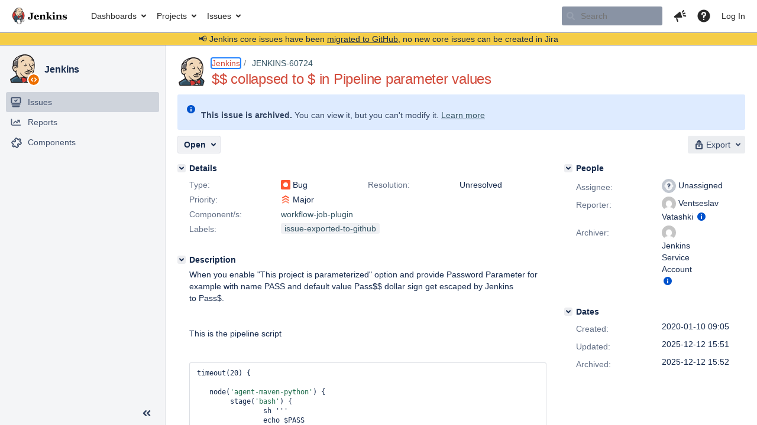

--- FILE ---
content_type: text/html;charset=UTF-8
request_url: https://issues.jenkins.io/browse/JENKINS-60724
body_size: 78701
content:





<!DOCTYPE html>
<html lang="en" 





 data-theme="dark:dark light:light" data-color-mode="light" >
<head>
    








<meta charset="utf-8">
<meta http-equiv="X-UA-Compatible" content="IE=Edge"/>
<meta name="application-name" content="JIRA" data-name="jira" data-version="10.3.13"><meta name="ajs-server-scheme" content="https">
<meta name="ajs-server-port" content="443">
<meta name="ajs-server-name" content="issues.jenkins.io">
<meta name="ajs-behind-proxy" content="null">
<meta name="ajs-base-url" content="https://issues.jenkins.io">
<meta name="ajs-viewissue-use-history-api" content="false">
<meta name="ajs-jira-base-url" content="https://issues.jenkins.io">
<meta name="ajs-serverRenderedViewIssue" content="true">
<meta name="ajs-dev-mode" content="false">
<meta name="ajs-context-path" content="">
<meta name="ajs-version-number" content="10.3.13">
<meta name="ajs-build-number" content="10030013">
<meta name="ajs-is-beta" content="false">
<meta name="ajs-is-rc" content="false">
<meta name="ajs-is-snapshot" content="false">
<meta name="ajs-is-milestone" content="false">
<meta name="ajs-remote-user" content="">
<meta name="ajs-remote-user-fullname" content="">
<meta name="ajs-user-locale" content="en_US">
<meta name="ajs-user-locale-group-separator" content=",">
<meta name="ajs-app-title" content="Jenkins Jira">
<meta name="ajs-keyboard-shortcuts-enabled" content="true">
<meta name="ajs-keyboard-accesskey-modifier" content="Ctrl+Alt">
<meta name="ajs-enabled-dark-features" content="[&quot;com.atlassian.jira.agile.darkfeature.editable.detailsview&quot;,&quot;com.atlassian.jira.description.bulkedit.enabled&quot;,&quot;nps.survey.inline.dialog&quot;,&quot;com.atlassian.jira.agile.darkfeature.edit.closed.sprint.enabled&quot;,&quot;jira.plugin.devstatus.phasetwo&quot;,&quot;jira.frother.reporter.field&quot;,&quot;atlassian.rest.xsrf.legacy.enabled&quot;,&quot;jira.issue.status.lozenge&quot;,&quot;com.atlassian.jira.projects.issuenavigator&quot;,&quot;jira.plugin.devstatus.phasetwo.enabled&quot;,&quot;com.atlassian.jira.config.PDL&quot;,&quot;atlassian.aui.raphael.disabled&quot;,&quot;crowd.sync.nested.groups.group.membership.changes.batching.enabled&quot;,&quot;app-switcher.new&quot;,&quot;frother.assignee.field&quot;,&quot;com.atlassian.jira.projects.ProjectCentricNavigation.Switch&quot;,&quot;jira.onboarding.cyoa&quot;,&quot;atlassian.webresource.performance.tracking.disable&quot;,&quot;com.atlassian.jira.agile.darkfeature.kanplan.enabled&quot;,&quot;com.atlassian.jira.projects.sidebar.DEFER_RESOURCES&quot;,&quot;com.atlassian.jira.config.ProjectConfig.MENU&quot;,&quot;com.atlassian.jira.agile.darkfeature.kanplan.epics.and.versions.enabled&quot;,&quot;com.atlassian.jira.agile.darkfeature.sprint.goal.enabled&quot;,&quot;com.atlassian.jira.config.BIG_PIPE_KILLSWITCH&quot;,&quot;jira.zdu.admin-updates-ui&quot;,&quot;jira.zdu.jmx-monitoring&quot;,&quot;atlassian.rest.default.to.licensed.access.enabled&quot;,&quot;mail.batching.enabled&quot;,&quot;sd.new.settings.sidebar.location.disabled&quot;,&quot;crowd.event.transformer.directory.manager.cache&quot;,&quot;jira.zdu.cluster-upgrade-state&quot;,&quot;com.atlassian.jira.email.templates.readFromJiraHome&quot;,&quot;com.atlassian.jira.agile.darkfeature.splitissue&quot;,&quot;scope.manage.subscriptions.enabled&quot;,&quot;crowd.sync.delete.user.memberships.batching.enabled&quot;,&quot;com.atlassian.jira.config.CoreFeatures.LICENSE_ROLES_ENABLED&quot;,&quot;jira.export.csv.enabled&quot;]">
<meta name="ajs-in-admin-mode" content="false">
<meta name="ajs-is-sysadmin" content="false">
<meta name="ajs-is-admin" content="false">
<meta name="ajs-outgoing-mail-enabled" content="false">
<meta name="ajs-archiving-enabled" content="true">
<meta name="ajs-date-relativize" content="true">
<meta name="ajs-date-time" content="HH:mm">
<meta name="ajs-date-day" content="EEEE HH:mm">
<meta name="ajs-date-dmy" content="yyyy-MM-dd">
<meta name="ajs-date-complete" content="yyyy-MM-dd HH:mm">
<meta name="ajs-use-iso8601" content="true">
<script type="text/javascript">var AJS=AJS||{};AJS.debug=true;</script>


    
<meta id="atlassian-token" name="atlassian-token" content="B5BF-G2S8-8N2K-SZ3R_5797320335a7930ee9f4fe12ec120091c23b6b94_lout">



<link rel="shortcut icon" href="/s/mektj2/10030013/pqds97/_/images/logos/favicons/fav-jsw.png">


    





    <style>
        html:not([data-theme]),
        html[data-color-mode="dark"][data-theme~="dark:light"],
        html[data-color-mode="light"][data-theme~="light:light"],
        html[data-color-mode="light"][data-theme~="light:original"] {
    --jira-custom-logo-content: url(/s/mektj2/10030013/pqds97/_/jira-logo-scaled.png);--jira-color-gadgetcolor1: #355564;
--jira-color-gadgetcolor2: #d24939;
--jira-color-gadgetcolor3: #ff8b00;
--jira-color-gadgetcolor4: #00875a;
--jira-color-gadgetcolor5: #00a3bf;
--jira-color-gadgetcolor6: #6554c0;
--jira-color-gadgetcolor7: #5e6c84;
--jira-color-heroButtonBaseBGColour: #f0d6b7;
--jira-color-heroButtonTextColour: #292929;
--jira-color-menuBackgroundColour: #cfb89d;
--jira-color-menuSeparatorColour: #dfe1e6;
--jira-color-menuTxtColour: #292929;
--jira-color-textActiveLinkColour: #d24939;
--jira-color-textHeadingColour: #d24939;
--jira-color-textLinkColour: #355564;
--jira-color-topBackgroundColour: #ffffff;
--jira-color-topHighlightColor: #cfb89d;
--jira-color-topSeparatorBackgroundColor: #7d7d7d;
--jira-color-topTextHighlightColor: #292929;
--jira-color-topTxtColour: #292929;

        }
        html[data-color-mode="dark"] {
    --jira-custom-logo-content: url(/s/mektj2/10030013/pqds97/_/jira-logo-dark-scaled.png);--jira-color-gadgetcolor1: var(--ds-background-brand-bold);
--jira-color-gadgetcolor2: var(--ds-background-danger-bold);
--jira-color-gadgetcolor3: var(--ds-background-accent-orange-subtler-pressed);
--jira-color-gadgetcolor4: var(--ds-background-accent-green-bolder-hovered);
--jira-color-gadgetcolor5: var(--ds-background-accent-teal-bolder);
--jira-color-gadgetcolor6: var(--ds-background-accent-purple-bolder-hovered);
--jira-color-gadgetcolor7: var(--ds-background-accent-gray-bolder);
--jira-color-heroButtonBaseBGColour: var(--ds-background-brand-bold);
--jira-color-heroButtonTextColour: var(--ds-text-inverse);
--jira-color-menuBackgroundColour: var(--ds-surface-overlay-hovered);
--jira-color-menuSeparatorColour: var(--ds-border);
--jira-color-menuTxtColour: var(--ds-text-subtlest);
--jira-color-textActiveLinkColour: var(--ds-link-pressed);
--jira-color-textHeadingColour: var(--ds-text);
--jira-color-textLinkColour: var(--ds-link);
--jira-color-topBackgroundColour: var(--ds-surface);
--jira-color-topHighlightColor: var(--ds-surface-hovered);
--jira-color-topSeparatorBackgroundColor: var(--ds-border);
--jira-color-topTextHighlightColor: var(--ds-text-subtle);
--jira-color-topTxtColour: var(--ds-text-subtle);

        }
        #header > .aui-header .aui-header-logo img {
            content: var(--jira-custom-logo-content);
        }
    </style>
    

<script>window.contextPath = '';</script>
<script data-wrm-key="flush-app-header-early-inline-resources,jira.webresources:resource-phase-checkpoint-init" data-wrm-batch-type="context" data-initially-rendered>
!function(){"use strict";function t(t){return/^([1-9]\d*)$/.test(t)}var e=[{left:10,width:24},{left:30,width:70},{left:106,width:92},{left:204,width:92},{left:302,width:92},{left:400,width:92},{left:498,width:70},{left:1426,width:170},{left:1616,width:24},{left:1660,width:24},{left:1704,width:24},{left:1748,width:24}],i=window.innerWidth;try{var r=localStorage.getItem("jira-app-header-skeleton-dimensions");if("string"==typeof r&&r.length>=2){var n=JSON.parse(r);!function(e){var i=e.headerDimensions,r=e.headerWidth;if(!(Array.isArray(i)&&i.length>0&&t(r)))throw"Invalid data";e.headerDimensions=function(e){e.forEach((function(i,r){if(!t(parseInt(i.width))||!t(parseInt(i.left)))throw"Invalid data";e[r].width=parseInt(e[r].width);e[r].left=parseInt(e[r].left)}));return e}(i);e.headerWidth=parseInt(r)}(n);e=n.headerDimensions;i=n.headerWidth}}catch(t){console.error(t)}window.__jiraAppHeaderSkeleton={headerSvg:function(t,e,i,r,n){var d=document.createElement("div"),a=document.createElement("mask");a.setAttribute("id",r);var h=document.createElement("defs");h.appendChild(a);d.appendChild(h);t.forEach((function(n,h){var l=t[h].left;e(l,"8",t[h].width,"24","#556E9E","2",r,a);e(l,"8",t[h].width,"24","#dadada","2",r,d,i)}));n(a);return d.innerHTML}(e,(function(t,e,i,r,n,d,a,h,l){var s=document.createElementNS("http://www.w3.org/2000/svg","rect");s.setAttribute("x",t);s.setAttribute("y",e);s.setAttribute("width",i);s.setAttribute("height",r);s.setAttribute("fill",n);s.setAttribute("rx",d);l&&s.setAttribute("mask",l);h.appendChild(s)}),"url(#other-element)","other-element",(function(t){var e=document.createElementNS("http://www.w3.org/2000/svg","rect");e.setAttribute("width","140");e.setAttribute("height","35");e.setAttribute("fill","hsla(200,0%,10%,.2)");e.setAttribute("id","mask");t.appendChild(e)})),headerWidth:i}}();
window.__resourcePhaseCheckpointResolvers={resolveDeferPhaseCheckpoint:null,resolveInteractionPhaseCheckpoint:null};if(window.performance&&window.performance.mark){window.DeferScripts||(window.DeferScripts={});window.DeferScripts.totalClicks=0;window.DeferScripts.totalKeydowns=0;window.DeferScripts.clickListener=function(){"use strict";window.DeferScripts.totalClicks+=1};window.addEventListener("click",window.DeferScripts.clickListener);window.DeferScripts.keydownListener=function(){"use strict";window.DeferScripts.totalKeydowns+=1};window.addEventListener("keydown",window.DeferScripts.keydownListener)}window.resourcePhaseCheckpoint=Object.freeze({defer:new Promise((function(e){"use strict";window.__resourcePhaseCheckpointResolvers.resolveDeferPhaseCheckpoint=e})),interaction:new Promise((function(e){"use strict";window.__resourcePhaseCheckpointResolvers.resolveInteractionPhaseCheckpoint=e}))});Object.freeze(window.__resourcePhaseCheckpointResolvers);
</script>
<script>
window.WRM=window.WRM||{};window.WRM._unparsedData=window.WRM._unparsedData||{};window.WRM._unparsedErrors=window.WRM._unparsedErrors||{};
WRM._unparsedData["project-key"]="\u0022JENKINS\u0022";
WRM._unparsedData["project-name"]="\u0022Jenkins\u0022";
WRM._unparsedData["projectType"]="\u0022software\u0022";
WRM._unparsedData["jira.request.correlation-id"]="\u002280c8e62e94e29d\u0022";
WRM._unparsedData["com.atlassian.jira.jira-projects-issue-navigator:project-filters"]="[]";
WRM._unparsedData["com.atlassian.jira.jira-projects-issue-navigator:can-create-issues"]="false";
WRM._unparsedData["com.atlassian.jira.jira-projects-issue-navigator:default-filter-priority"]="[\u0022allopenissues\u0022,\u0022allissues\u0022]";
WRM._unparsedData["project-type"]="\u0022software\u0022";
WRM._unparsedData["com.atlassian.jira.jira-projects-issue-navigator:can-manage-filters"]="false";
WRM._unparsedData["projectKey"]="\u0022JENKINS\u0022";
WRM._unparsedData["project-id"]="10172";
WRM._unparsedData["com.atlassian.jira.jira-projects-issue-navigator:generic-filters"]="[{\u0022id\u0022:\u0022allissues\u0022,\u0022jql\u0022:\u0022project = \u005C\u0022{0}\u005C\u0022 ORDER BY {1}\u0022,\u0022defaultOrderby\u0022:\u0022created DESC\u0022,\u0022label\u0022:\u0022All issues\u0022,\u0022requiresUser\u0022:false,\u0022supportsInlineIssueCreate\u0022:true,\u0022fields\u0022:[]},{\u0022id\u0022:\u0022allopenissues\u0022,\u0022jql\u0022:\u0022project = \u005C\u0022{0}\u005C\u0022 AND resolution = Unresolved ORDER BY {1}\u0022,\u0022defaultOrderby\u0022:\u0022priority DESC, updated DESC\u0022,\u0022label\u0022:\u0022Open issues\u0022,\u0022requiresUser\u0022:false,\u0022supportsInlineIssueCreate\u0022:true,\u0022fields\u0022:[\u0022resolution\u0022]},{\u0022id\u0022:\u0022doneissues\u0022,\u0022jql\u0022:\u0022project = \u005C\u0022{0}\u005C\u0022 AND statusCategory = Done ORDER BY {1}\u0022,\u0022defaultOrderby\u0022:\u0022updated DESC\u0022,\u0022label\u0022:\u0022Done issues\u0022,\u0022requiresUser\u0022:false,\u0022supportsInlineIssueCreate\u0022:false,\u0022fields\u0022:[\u0022status\u0022]},{\u0022id\u0022:\u0022recentlyviewed\u0022,\u0022jql\u0022:\u0022project = \u005C\u0022{0}\u005C\u0022 AND issuekey in issueHistory() ORDER BY {1}\u0022,\u0022defaultOrderby\u0022:\u0022lastViewed DESC\u0022,\u0022label\u0022:\u0022Viewed recently\u0022,\u0022requiresUser\u0022:false,\u0022supportsInlineIssueCreate\u0022:true,\u0022fields\u0022:[\u0022issuekey\u0022]},{\u0022id\u0022:\u0022addedrecently\u0022,\u0022jql\u0022:\u0022project = \u005C\u0022{0}\u005C\u0022 AND created \u003e= -1w ORDER BY {1}\u0022,\u0022defaultOrderby\u0022:\u0022created DESC\u0022,\u0022label\u0022:\u0022Created recently\u0022,\u0022requiresUser\u0022:false,\u0022supportsInlineIssueCreate\u0022:true,\u0022fields\u0022:[\u0022created\u0022]},{\u0022id\u0022:\u0022resolvedrecently\u0022,\u0022jql\u0022:\u0022project = \u005C\u0022{0}\u005C\u0022 AND resolutiondate \u003e= -1w ORDER BY {1}\u0022,\u0022defaultOrderby\u0022:\u0022updated DESC\u0022,\u0022label\u0022:\u0022Resolved recently\u0022,\u0022requiresUser\u0022:false,\u0022supportsInlineIssueCreate\u0022:false,\u0022fields\u0022:[\u0022resolutiondate\u0022]},{\u0022id\u0022:\u0022updatedrecently\u0022,\u0022jql\u0022:\u0022project = \u005C\u0022{0}\u005C\u0022 AND updated \u003e= -1w ORDER BY {1}\u0022,\u0022defaultOrderby\u0022:\u0022updated DESC\u0022,\u0022label\u0022:\u0022Updated recently\u0022,\u0022requiresUser\u0022:false,\u0022supportsInlineIssueCreate\u0022:true,\u0022fields\u0022:[\u0022updated\u0022]}]";
WRM._unparsedData["projectId"]="10172";
if(window.WRM._dataArrived)window.WRM._dataArrived();</script>
<script src="/s/d41d8cd98f00b204e9800998ecf8427e-CDN/mektj2/10030013/pqds97/1.0/_/download/batch/jira.webresources:almond/jira.webresources:almond.js" data-wrm-key="jira.webresources:almond" data-wrm-batch-type="resource" data-initially-rendered></script>
<script src="/s/d41d8cd98f00b204e9800998ecf8427e-CDN/mektj2/10030013/pqds97/7.2.2/_/download/batch/com.atlassian.plugins.atlassian-plugins-webresource-plugin:root/com.atlassian.plugins.atlassian-plugins-webresource-plugin:root.js" data-wrm-key="com.atlassian.plugins.atlassian-plugins-webresource-plugin:root" data-wrm-batch-type="resource" data-initially-rendered></script>
<script src="/s/d41d8cd98f00b204e9800998ecf8427e-CDN/mektj2/10030013/pqds97/7.2.2/_/download/batch/com.atlassian.plugins.atlassian-plugins-webresource-plugin:format/com.atlassian.plugins.atlassian-plugins-webresource-plugin:format.js" data-wrm-key="com.atlassian.plugins.atlassian-plugins-webresource-plugin:format" data-wrm-batch-type="resource" data-initially-rendered></script>
<script src="/s/d41d8cd98f00b204e9800998ecf8427e-CDN/mektj2/10030013/pqds97/1.0/_/download/batch/jira.webresources:event-deferrer/jira.webresources:event-deferrer.js" data-wrm-key="jira.webresources:event-deferrer" data-wrm-batch-type="resource" data-initially-rendered></script>
<script src="/s/d41d8cd98f00b204e9800998ecf8427e-CDN/mektj2/10030013/pqds97/1.0/_/download/batch/jira.webresources:auto-theme-handler/jira.webresources:auto-theme-handler.js" data-wrm-key="jira.webresources:auto-theme-handler" data-wrm-batch-type="resource" data-initially-rendered></script>
<script>
window.WRM=window.WRM||{};window.WRM._unparsedData=window.WRM._unparsedData||{};window.WRM._unparsedErrors=window.WRM._unparsedErrors||{};
WRM._unparsedData["com.atlassian.jira.plugins.jira-wiki-editor:wiki-editor-resources.help-data"]="{\u0022showHelp\u0022:true,\u0022editorDocumentationUrl\u0022:[\u0022https://docs.atlassian.com/jira/jcore-docs-103/Visual+editing\u0022],\u0022editorDocumentationTitle\u0022:[\u0022Show me documentation for the visual editor\u0022]}";
WRM._unparsedData["com.atlassian.jira.jira-projects-issue-navigator:projectKeyPatternDataProvider.projectKeyPattern"]="{\u0022projectkeypattern\u0022:\u0022([A-Z][A-Z0-9]+)\u0022}";
WRM._unparsedData["com.atlassian.plugins.helptips.jira-help-tips:help-tip-manager.JiraHelpTipData"]="{\u0022anonymous\u0022:true}";
WRM._unparsedData["com.atlassian.jira.jira-view-issue-plugin:controller-subtasks.controller.subtasks.parameters"]="{\u0022url\u0022:\u0022/rest/api/2/issue/{issueId}/subtask/move\u0022}";
WRM._unparsedData["com.atlassian.jira.jira-quick-edit-plugin:create-issue-data.data"]="{\u0022configurableSystemFieldIds\u0022:[\u0022description\u0022]}";
WRM._unparsedData["com.atlassian.jira.plugins.jira-dnd-attachment-plugin:dnd-issue-drop-zone.thumbnail-mime-types"]="\u0022image/vnd.wap.wbmp,image/png,image/x-png,image/jpeg,image/bmp,image/gif\u0022";
WRM._unparsedData["com.atlassian.jira.jira-header-plugin:newsletter-signup-tip-init.newsletterSignup"]="{\u0022signupDescription\u0022:\u0022Get updates, inspiration and best practices from the team behind Jira.\u0022,\u0022formUrl\u0022:\u0022https://www.atlassian.com/apis/exact-target/{0}/subscribe?mailingListId=1401671\u0022,\u0022signupTitle\u0022:\u0022Sign up!\u0022,\u0022signupId\u0022:\u0022newsletter-signup-tip\u0022,\u0022showNewsletterTip\u0022:false}";
WRM._unparsedData["jira.core:dateFormatProvider.allFormats"]="{\u0022dateFormats\u0022:{\u0022meridiem\u0022:[\u0022AM\u0022,\u0022PM\u0022],\u0022eras\u0022:[\u0022BC\u0022,\u0022AD\u0022],\u0022months\u0022:[\u0022January\u0022,\u0022February\u0022,\u0022March\u0022,\u0022April\u0022,\u0022May\u0022,\u0022June\u0022,\u0022July\u0022,\u0022August\u0022,\u0022September\u0022,\u0022October\u0022,\u0022November\u0022,\u0022December\u0022],\u0022monthsShort\u0022:[\u0022Jan\u0022,\u0022Feb\u0022,\u0022Mar\u0022,\u0022Apr\u0022,\u0022May\u0022,\u0022Jun\u0022,\u0022Jul\u0022,\u0022Aug\u0022,\u0022Sep\u0022,\u0022Oct\u0022,\u0022Nov\u0022,\u0022Dec\u0022],\u0022weekdaysShort\u0022:[\u0022Sun\u0022,\u0022Mon\u0022,\u0022Tue\u0022,\u0022Wed\u0022,\u0022Thu\u0022,\u0022Fri\u0022,\u0022Sat\u0022],\u0022weekdays\u0022:[\u0022Sunday\u0022,\u0022Monday\u0022,\u0022Tuesday\u0022,\u0022Wednesday\u0022,\u0022Thursday\u0022,\u0022Friday\u0022,\u0022Saturday\u0022]},\u0022lookAndFeelFormats\u0022:{\u0022relativize\u0022:\u0022true\u0022,\u0022time\u0022:\u0022HH:mm\u0022,\u0022day\u0022:\u0022EEEE HH:mm\u0022,\u0022dmy\u0022:\u0022yyyy-MM-dd\u0022,\u0022complete\u0022:\u0022yyyy-MM-dd HH:mm\u0022}}";
WRM._unparsedData["com.atlassian.jira.jira-quick-edit-plugin:license-type.data"]="{\u0022isDcLicense\u0022:true}";
WRM._unparsedData["com.atlassian.jira.plugins.jira-dnd-attachment-plugin:dnd-issue-drop-zone.upload-limit"]="\u002210485760\u0022";
WRM._unparsedData["com.atlassian.jira.plugins.jira-wiki-editor:wiki-editor-thumbnails.thumbnails-allowed"]="true";
WRM._unparsedData["jira.core:user-message-flags-data.adminLockout"]="{}";
WRM._unparsedData["jira.core:default-comment-security-level-data.DefaultCommentSecurityLevelHelpLink"]="{\u0022extraClasses\u0022:\u0022default-comment-level-help\u0022,\u0022title\u0022:\u0022Commenting on an Issue\u0022,\u0022url\u0022:\u0022https://docs.atlassian.com/jira/jcore-docs-103/Editing+and+collaborating+on+issues#Editingandcollaboratingonissues-restrictacomment\u0022,\u0022isLocal\u0022:false}";
WRM._unparsedData["jira.core:feature-flags-data.feature-flag-data"]="{\u0022enabled-feature-keys\u0022:[\u0022com.atlassian.jira.agile.darkfeature.editable.detailsview\u0022,\u0022com.atlassian.jira.description.bulkedit.enabled\u0022,\u0022nps.survey.inline.dialog\u0022,\u0022com.atlassian.jira.agile.darkfeature.edit.closed.sprint.enabled\u0022,\u0022jira.plugin.devstatus.phasetwo\u0022,\u0022jira.frother.reporter.field\u0022,\u0022atlassian.rest.xsrf.legacy.enabled\u0022,\u0022jira.issue.status.lozenge\u0022,\u0022com.atlassian.jira.projects.issuenavigator\u0022,\u0022jira.plugin.devstatus.phasetwo.enabled\u0022,\u0022com.atlassian.jira.config.PDL\u0022,\u0022atlassian.aui.raphael.disabled\u0022,\u0022crowd.sync.nested.groups.group.membership.changes.batching.enabled\u0022,\u0022app-switcher.new\u0022,\u0022frother.assignee.field\u0022,\u0022com.atlassian.jira.projects.ProjectCentricNavigation.Switch\u0022,\u0022jira.onboarding.cyoa\u0022,\u0022atlassian.webresource.performance.tracking.disable\u0022,\u0022com.atlassian.jira.agile.darkfeature.kanplan.enabled\u0022,\u0022com.atlassian.jira.projects.sidebar.DEFER_RESOURCES\u0022,\u0022com.atlassian.jira.config.ProjectConfig.MENU\u0022,\u0022com.atlassian.jira.agile.darkfeature.kanplan.epics.and.versions.enabled\u0022,\u0022com.atlassian.jira.agile.darkfeature.sprint.goal.enabled\u0022,\u0022com.atlassian.jira.config.BIG_PIPE_KILLSWITCH\u0022,\u0022jira.zdu.admin-updates-ui\u0022,\u0022jira.zdu.jmx-monitoring\u0022,\u0022atlassian.rest.default.to.licensed.access.enabled\u0022,\u0022mail.batching.enabled\u0022,\u0022sd.new.settings.sidebar.location.disabled\u0022,\u0022crowd.event.transformer.directory.manager.cache\u0022,\u0022jira.zdu.cluster-upgrade-state\u0022,\u0022com.atlassian.jira.email.templates.readFromJiraHome\u0022,\u0022com.atlassian.jira.agile.darkfeature.splitissue\u0022,\u0022scope.manage.subscriptions.enabled\u0022,\u0022crowd.sync.delete.user.memberships.batching.enabled\u0022,\u0022com.atlassian.jira.config.CoreFeatures.LICENSE_ROLES_ENABLED\u0022,\u0022jira.export.csv.enabled\u0022],\u0022feature-flag-states\u0022:{\u0022com.atlassian.jira.use.same.site.none.for.xsrf.token.cookie\u0022:true,\u0022com.atlassian.jira.leaked.all.anonymous.access\u0022:true,\u0022com.atlassian.jira.in.product.diagnostics.extended.logging\u0022:false,\u0022com.atlassian.jira.agile.darkfeature.handle.ug.usernames\u0022:true,\u0022com.atlassian.jira.security.rest.menu.anonymous.access.denied\u0022:true,\u0022com.atlassian.jira.mailHandlerImapMessageQueryLegacy\u0022:false,\u0022com.atlassian.diagnostics.scheduler.monitor\u0022:true,\u0022com.atlassian.jira.webhookEventsAsyncProcessing\u0022:false,\u0022jira.customfields.dual.list.box\u0022:true,\u0022com.atlassian.jira.serAllowShareWithNonMember\u0022:true,\u0022com.atlassian.jira.diagnostics.perflog\u0022:true,\u0022com.atlassian.jira.dbr\u0022:true,\u0022com.atlassian.jira.bc.user.search.MeasuringUserPickerSearchService\u0022:false,\u0022com.atlassian.jira.agile.darkfeature.legacy.epic.picker\u0022:false,\u0022a4j.automation.archive.issue\u0022:true,\u0022a4j.automation.secrets.encryption\u0022:true,\u0022com.atlassian.jira.issuetable.move.links.hidden\u0022:true,\u0022jira.renderer.consider.variable.format\u0022:true,\u0022jira.no.frother.multiuserpicker.field\u0022:false,\u0022com.atlassian.jira.plugin.issuenavigator.jql.autocomplete.eagerlyLoaded\u0022:false,\u0022com.atlassian.jira.user.dbIdBasedKeyGenerationStrategy\u0022:true,\u0022com.atlassian.portfolio.dcBundling\u0022:true,\u0022com.atlassian.jira.rest.enable.new.session.creation.endpoint\u0022:true,\u0022com.atlassian.jira.agile.darkfeature.lexorank.local.repair.feature\u0022:true,\u0022com.atlassian.jira.description.bulkedit\u0022:true,\u0022com.atlassian.jira.async.webhooks.user.context.propagation\u0022:true,\u0022com.atlassian.jira.sharedEntityEditRights\u0022:true,\u0022com.atlassian.jira.agile.darkfeature.sprint.goal\u0022:true,\u0022com.atlassian.jira.thumbnailsDeferredGeneration\u0022:true,\u0022jira.cluster.monitoring.show.offline.nodes\u0022:true,\u0022com.atlassian.jira.projects.ProjectCentricNavigation.ProjectShortcutOrder\u0022:true,\u0022com.atlassian.jira.commentReactions\u0022:true,\u0022data.pipeline.feature.jira.issue.links.export\u0022:true,\u0022com.atlassian.jira.web.action.admin.integrity.checker.task.cleanup\u0022:true,\u0022com.atlassian.jira.fixedCommentDeletionNotifications\u0022:true,\u0022com.atlassian.jira.allThumbnailsDeferred\u0022:false,\u0022com.atlassian.jira.plugin.issuenavigator.filtersUxImprovment\u0022:true,\u0022com.atlassian.jira.agile.darkfeature.kanplan.epics.and.versions\u0022:true,\u0022com.atlassian.jira.jsd.mobile\u0022:true,\u0022jira.customfields.cleanup.identification\u0022:true,\u0022data.pipeline.feature.jira.all.exportable.custom.fields\u0022:true,\u0022com.atlassian.jira.agile.darkfeature.boards.find.on.board.sprint.optimized\u0022:true,\u0022com.atlassian.jira.in.product.diagnostics.wip\u0022:false,\u0022com.atlassian.jira.defaultValuesForSystemFields\u0022:true,\u0022jira.dc.cleanup.cluser.tasks\u0022:true,\u0022jira.customfields.bulk.delete\u0022:true,\u0022mail.batching.override.core\u0022:true,\u0022com.atlassian.jira.issues.archiving.filters\u0022:false,\u0022com.atlassian.jira.security.project.type.endpoint.block.anonymous.access\u0022:false,\u0022com.atlassian.jira.agile.darkfeature.lexorank.local.repair.process.sync\u0022:false,\u0022jira.security.csp.sandbox\u0022:true,\u0022a4j.automation.app.role.check\u0022:true,\u0022com.atlassian.jira.agile.darkfeature.synced.sprints\u0022:false,\u0022com.atlassian.jira.initialwatchers\u0022:false,\u0022com.atlassian.jira.returnDefaultAvatarsForBrokenAvatars\u0022:true,\u0022com.atlassian.jira.theme.switcher\u0022:true,\u0022com.atlassian.jira.agile.darkfeature.sprint.auto.management\u0022:true,\u0022jira.jql.suggestrecentfields\u0022:false,\u0022com.atlassian.jira.gdpr.rtbf\u0022:true,\u0022com.atlassian.jira.ignoreBrowseUsersPermissionsInUserPickers\u0022:true,\u0022com.atlassian.jira.issue.comments.updateIssueObjectBeforeEventTrigger\u0022:true,\u0022com.atlassian.jira.smtp.transport.cache\u0022:true,\u0022com.atlassian.jira.security.xsrf.session.token\u0022:true,\u0022a4j.automation.assets.cf.scoped.search\u0022:true,\u0022com.atlassian.jira.rest.search.filter.user.input.preserve\u0022:true,\u0022com.atlassian.jira.security.project.admin.revoke.with.application.access\u0022:true,\u0022com.atlassian.jiranomenclature\u0022:true,\u0022a4j.automation.permissions.check\u0022:true,\u0022com.atlassian.jira.agile.darkfeature.kanplan\u0022:true,\u0022com.atlassian.jira.agile.darkfeature.boards.find.on.board\u0022:true,\u0022com.atlassian.diagnostics.http.monitor\u0022:true,\u0022com.atlassian.jira.agile.darkfeature.future.sprint.dates\u0022:true,\u0022com.atlassian.jira.agile.darkfeature.complete.sprint.in.backlog\u0022:true,\u0022jira.customfields.paginated.ui\u0022:true,\u0022com.atlassian.jira.filtersAndDashboardsShareableWithAllGroupsAndRoles\u0022:true,\u0022com.atlassian.jira.in.product.diagnostics\u0022:true,\u0022com.atlassian.jira.agile.darkfeature.edit.closed.sprint\u0022:true,\u0022a4j.automation.strict.permission.check\u0022:true,\u0022jira.create.linked.issue\u0022:true,\u0022jira.customfields.configure.modern.ui\u0022:false,\u0022com.atlassian.jira.send.email.notifications.with.images.attached\u0022:true,\u0022com.atlassian.jira.backups.storage.configurable\u0022:true,\u0022jira.sal.host.connect.accessor.existing.transaction.will.create.transactions\u0022:true,\u0022com.atlassian.jira.security.csv.export.injection.protection\u0022:true,\u0022a4j.audit.log.export.optimization\u0022:true,\u0022a4j.automation.sla.threshold.breach\u0022:true,\u0022external.links.new.window\u0022:true,\u0022jira.jql.smartautoselectfirst\u0022:false,\u0022jira.jql.membersof.ignoreGlobalPermissionsForAnonymous\u0022:false,\u0022jira.create.linked.issue.show.all.fields\u0022:true,\u0022data.pipeline.feature.jira.issue.history.export\u0022:true,\u0022jira.webactions.request.method.recognition\u0022:true,\u0022jira.richeditor.bidi.warning\u0022:true,\u0022jira.mandatory.quick.edit.setup.fields.override\u0022:true,\u0022com.atlassian.jira.lazyload.activity.tabs\u0022:true,\u0022mail.batching\u0022:true,\u0022com.atlassian.jira.safeguards\u0022:true,\u0022com.atlassian.jira.issue.index.db.filter.out.archive.issues\u0022:true,\u0022com.atlassian.jira.agile.darkfeature.lexorank.local.repair.process\u0022:true,\u0022com.atlassian.jira.xml.deserializerAllowlist\u0022:true,\u0022com.atlassian.jira.privateEntitiesEditable\u0022:true,\u0022com.atlassian.jira.cfoIncludeArchivedIssuesAndAlwaysKeepContext\u0022:true,\u0022a4j.automation.fields.fallback.to.default.locale\u0022:true,\u0022jira.priorities.per.project.edit.default\u0022:false,\u0022com.atlassian.jira.projectArchivedIssuesAreMarkedInIssueTable\u0022:true,\u0022com.atlassian.jira.agile.darkfeature.issues.in.epic.details.view\u0022:true,\u0022a4j.automation.stale.entry.update\u0022:true,\u0022com.atlassian.jira.attachments.storage.configurable\u0022:true,\u0022com.atlassian.jira.plugin.issuenavigator.anonymousPreventCfData\u0022:false,\u0022jira.priorities.per.project.jsd\u0022:true,\u0022com.atlassian.jira.safeguards.email.notifications\u0022:true,\u0022com.atlassian.jira.agile.darkfeature.rapid.boards.bands\u0022:true,\u0022com.atlassian.jira.search.api\u0022:false,\u0022com.atlassian.jira.agile.darkfeature.flexible.boards\u0022:true,\u0022com.atlassian.jira.agile.darkfeature.sprint.picker.allsprints.suggestion\u0022:true,\u0022com.atlassian.jira.agile.darkfeature.epic.validate.visibility\u0022:true,\u0022a4j.automation.telemetry\u0022:true,\u0022data.pipeline.feature.jira.issue.rank.export\u0022:true,\u0022data.pipeline.feature.jira.jsm.approvals.export\u0022:true,\u0022com.atlassian.jira.accessibility.personal.settings\u0022:true,\u0022mail.batching.create.section.cf\u0022:true,\u0022instance.optimizer.safeguard.notification\u0022:true,\u0022com.atlassian.jira.send.email.notifications.to.user.without.application.access\u0022:false,\u0022com.atlassian.mail.server.managers.hostname.verification\u0022:true,\u0022com.atlassian.diagnostics.monitors\u0022:true,\u0022com.atlassian.jira.upgrade.startup.fix.index\u0022:true,\u0022com.atlassian.jira.cacheResource\u0022:false,\u0022com.atlassian.jira.plugin.rovo.disable.journal.on.plugin.restart\u0022:true,\u0022com.atlassian.jira.pin.comments\u0022:true,\u0022a4j.automation.rule.insights\u0022:true,\u0022jira.redirect.anonymous.404.errors\u0022:true,\u0022com.atlassian.jira.security.resolution.page.endpoint.block.anonymous.access\u0022:false,\u0022com.atlassian.jira.issuetable.draggable\u0022:true,\u0022data.pipeline.feature.jira.jsm.canned.responses.export\u0022:true,\u0022com.atlassian.diagnostics.operating.system.monitor\u0022:false,\u0022a4j.automation.secret.upgrade.ao.prerequisites\u0022:true,\u0022com.atlassian.analytics.essential.supported\u0022:true,\u0022com.atlassian.jira.attachments.generate.unique.suffix\u0022:true,\u0022com.atlassian.jira.agile.darkfeature.kanban.hide.old.done.issues\u0022:true,\u0022jira.version.based.node.reindex.service\u0022:true,\u0022com.atlassian.jira.cluster.message.cleaning.service\u0022:true,\u0022com.atlassian.jira.agile.darkfeature.backlog.showmore\u0022:true,\u0022com.atlassian.diagnostics.database.monitor\u0022:true,\u0022com.atlassian.jira.quick.search.mode.settable\u0022:true,\u0022com.atlassian.jira.agile.darkfeature.sprint.plan\u0022:false,\u0022com.atlassian.diagnostics.garbage.collection.monitor\u0022:true,\u0022a4j.automation.lookupissue\u0022:true,\u0022com.atlassian.gadgets.dark.theme.support\u0022:true,\u0022jira.jql.membersof.ignoreGlobalPermissionsForLoggedUsers\u0022:false,\u0022com.atlassian.jira.safeguards.work.in.progress\u0022:false,\u0022com.atlassian.jira.commentStickyFooter\u0022:true,\u0022com.atlassian.diagnostics.automationqueue.monitor\u0022:true,\u0022a4j.automation.disabled.rule.component.validation\u0022:true,\u0022com.atlassian.jira.security.LegacyJiraTypeResolver.WARN_ONLY\u0022:false,\u0022data.pipeline.feature.jira.schema.version.2\u0022:true,\u0022com.atlassian.jira.issues.archiving.browse\u0022:true,\u0022com.atlassian.jira.agile.darkfeature.velocity.sprint.picker\u0022:false,\u0022jira.instrumentation.laas\u0022:false,\u0022com.atlassian.jira.security.ChartUtils.browse.projects.permission.check\u0022:false,\u0022com.atlassian.jira.security.text.gadget.output.sanitization\u0022:true,\u0022data.pipeline.feature.jira.jsm.kb.stats.events.export\u0022:true,\u0022mail.batching.user.notification\u0022:true,\u0022com.atlassian.diagnostics.jql.monitor\u0022:true,\u0022com.atlassian.portfolio.permission.check.for.permissions\u0022:true,\u0022com.atlassian.jira.agile.darkfeature.dataonpageload\u0022:true,\u0022com.atlassian.jira.issue.watchers.filterUsersWithoutProjectAccess\u0022:true,\u0022jira.webactions.request.method.dependent.xsrf.checks\u0022:true,\u0022data.pipeline.feature.jira.archived.issue.export\u0022:false,\u0022com.atlassian.jira.projects.per.project.permission.query\u0022:true,\u0022com.atlassian.jira.issues.archiving\u0022:true,\u0022jira.priorities.per.project\u0022:true,\u0022index.use.snappy\u0022:true}}";
WRM._unparsedData["jira.core:terminology-data.terminology"]="{\u0022terminologyEntries\u0022:[{\u0022originalName\u0022:\u0022sprint\u0022,\u0022originalNamePlural\u0022:\u0022sprints\u0022,\u0022newName\u0022:\u0022sprint\u0022,\u0022newNamePlural\u0022:\u0022sprints\u0022,\u0022isDefault\u0022:true},{\u0022originalName\u0022:\u0022epic\u0022,\u0022originalNamePlural\u0022:\u0022epics\u0022,\u0022newName\u0022:\u0022epic\u0022,\u0022newNamePlural\u0022:\u0022epics\u0022,\u0022isDefault\u0022:true}],\u0022isTerminologyActive\u0022:false}";
WRM._unparsedData["jira.core:avatar-picker-data.data"]="{}";
WRM._unparsedData["archivingProjectHelpUrl"]="\u0022https://docs.atlassian.com/jira/jadm-docs-103/Archiving+a+project\u0022";
WRM._unparsedData["archivingIssueHelpUrl"]="\u0022https://docs.atlassian.com/jira/jadm-docs-103/Archiving+an+issue\u0022";
WRM._unparsedData["com.atlassian.analytics.analytics-client:programmatic-analytics-init.programmatic-analytics-data-provider"]="false";
WRM._unparsedData["com.atlassian.plugins.atlassian-plugins-webresource-plugin:context-path.context-path"]="\u0022\u0022";
WRM._unparsedData["com.atlassian.analytics.analytics-client:policy-update-init.policy-update-data-provider"]="false";
WRM._unparsedData["com.atlassian.jira.jira-header-plugin:dismissedFlags.flags"]="{\u0022dismissed\u0022:[]}";
WRM._unparsedData["com.atlassian.jira.jira-issue-nav-components:issueviewer.features"]="{\u0022rteEnabled\u0022:true}";
WRM._unparsedData["com.atlassian.jira.jira-projects-issue-navigator:server-rendered"]="true";
WRM._unparsedData["com.atlassian.jira.project-templates-plugin:project-templates-plugin-resources.ptAnalyticsData"]="{\u0022instanceCreatedDate\u0022:\u00222011-01-28\u0022}";
if(window.WRM._dataArrived)window.WRM._dataArrived();</script>
<link rel="stylesheet" href="/s/1eb27fa322f804b30470c7604ebb3c43-CDN/mektj2/10030013/pqds97/5b9916e1070752afd62d3e545273d823/_/download/contextbatch/css/_super,-flush-app-header-early-inline-resources,-com.atlassian.plugins.atlassian-plugins-webresource-plugin:i18n,-jira.webresources:auto-theme-handler,-jira.webresources:event-deferrer,-jira.webresources:resource-phase-checkpoint-init/batch.css?plugins.jquery.migrate.not.load=false" data-wrm-key="_super,-flush-app-header-early-inline-resources,-com.atlassian.plugins.atlassian-plugins-webresource-plugin:i18n,-jira.webresources:auto-theme-handler,-jira.webresources:event-deferrer,-jira.webresources:resource-phase-checkpoint-init" data-wrm-batch-type="context" media="all">
<link rel="stylesheet" href="/s/6839954db2a76a888e73a0c71dcb91d9-CDN/mektj2/10030013/pqds97/432832daf5e55d50a450564401de86c8/_/download/contextbatch/css/jira.browse.project,jira.view.issue,project.issue.navigator,jira.global,atl.general,-_super/batch.css?agile_global_admin_condition=true&amp;analytics-enabled=false&amp;jag=true&amp;jira.create.linked.issue=true&amp;plugins.jquery.migrate.not.load=false&amp;richediton=true" data-wrm-key="jira.browse.project,jira.view.issue,project.issue.navigator,jira.global,atl.general,-_super" data-wrm-batch-type="context" media="all">
<link rel="stylesheet" href="/s/5e3f10bab6b26ff31521f342392c4745-CDN/mektj2/10030013/pqds97/afc7c405b1f0b48bd08751521d99a085/_/download/contextbatch/css/jira.global.look-and-feel,-_super/batch.css?plugins.jquery.migrate.not.load=false" data-wrm-key="jira.global.look-and-feel,-_super" data-wrm-batch-type="context" media="all">
<script src="/s/ef852eab8ce96f9cdcf7dd69af7f9eee-CDN/mektj2/10030013/pqds97/5b9916e1070752afd62d3e545273d823/_/download/contextbatch/js/_super,-flush-app-header-early-inline-resources,-com.atlassian.plugins.atlassian-plugins-webresource-plugin:i18n,-jira.webresources:auto-theme-handler,-jira.webresources:event-deferrer,-jira.webresources:resource-phase-checkpoint-init/batch.js?locale=en-US&amp;plugins.jquery.migrate.not.load=false" data-wrm-key="_super,-flush-app-header-early-inline-resources,-com.atlassian.plugins.atlassian-plugins-webresource-plugin:i18n,-jira.webresources:auto-theme-handler,-jira.webresources:event-deferrer,-jira.webresources:resource-phase-checkpoint-init" data-wrm-batch-type="context" data-initially-rendered defer></script>
<script src="/s/736a6b72a0a4b3babf4b25d14a79c9b3-CDN/mektj2/10030013/pqds97/432832daf5e55d50a450564401de86c8/_/download/contextbatch/js/jira.browse.project,jira.view.issue,project.issue.navigator,jira.global,atl.general,-_super/batch.js?agile_global_admin_condition=true&amp;analytics-enabled=false&amp;jag=true&amp;jira.create.linked.issue=true&amp;locale=en-US&amp;plugins.jquery.migrate.not.load=false&amp;richediton=true" data-wrm-key="jira.browse.project,jira.view.issue,project.issue.navigator,jira.global,atl.general,-_super" data-wrm-batch-type="context" data-initially-rendered defer></script>
<script src="/s/f37cb3c0ac66afea48808c6c9f82f159-CDN/mektj2/10030013/pqds97/a9e2e55b2d40e46e33ac096c0dc3e026/_/download/contextbatch/js/atl.global,-_super/batch.js?locale=en-US&amp;plugins.jquery.migrate.not.load=false" data-wrm-key="atl.global,-_super" data-wrm-batch-type="context" data-initially-rendered defer></script>
<script src="/s/d41d8cd98f00b204e9800998ecf8427e-CDN/mektj2/10030013/pqds97/1.0/_/download/batch/jira.webresources:calendar-en/jira.webresources:calendar-en.js" data-wrm-key="jira.webresources:calendar-en" data-wrm-batch-type="resource" data-initially-rendered defer></script>
<script src="/s/d41d8cd98f00b204e9800998ecf8427e-CDN/mektj2/10030013/pqds97/1.0/_/download/batch/jira.webresources:calendar-localisation-moment/jira.webresources:calendar-localisation-moment.js" data-wrm-key="jira.webresources:calendar-localisation-moment" data-wrm-batch-type="resource" data-initially-rendered defer></script>


    









<title>Loading...</title>
<link id="open-search-description-link" rel="search" type="application/opensearchdescription+xml" href="/osd.jsp" title="Loading..."/>


    
    <style>
        #header-skeleton {
            --aui-appheader-bg-color: #ffffff;
            position: absolute;
            width: 100%;
            padding: 0;
        }

        html[data-color-mode="dark"] #header-skeleton {
            --aui-appheader-bg-color: inherit;
        }
    </style>
</head>
<body id="jira" class="aui-layout aui-theme-default">
<div id="page">
    <div id="header-skeleton" class="aui-header">
        <span elementtiming="app-header-skeleton"> </span>
        <script>
            performance.mark("app-header-skeleton");
        </script>
        <svg id="jira_app_header_skeleton" class="aui-header-primary" width="100%" height="40" xmlns="http://www.w3.org/2000/svg">
    <style>
        #mask {
            animation: mask 0.8s forwards linear infinite;
        }

        @keyframes mask {
            from {
                transform: translateX(0)
            }
            to {
                transform: translateX(100%)
            }
        }
    </style>
</svg>
<script>
    const jiraAppHeaderSkeletonSvg = document.querySelector('#jira_app_header_skeleton');
    jiraAppHeaderSkeletonSvg.setAttribute('width', __jiraAppHeaderSkeleton.headerWidth);
    jiraAppHeaderSkeletonSvg.innerHTML += __jiraAppHeaderSkeleton.headerSvg;
</script>

    </div>
<script>
window.WRM=window.WRM||{};window.WRM._unparsedData=window.WRM._unparsedData||{};window.WRM._unparsedErrors=window.WRM._unparsedErrors||{};
WRM._unparsedData["selected-item-id"]="\u0022com.atlassian.jira.jira-projects-issue-navigator:sidebar-issue-navigator\u0022";
WRM._unparsedData["com.atlassian.jira.jira-issue-nav-components:inline-edit-enabled"]="true";
if(window.WRM._dataArrived)window.WRM._dataArrived();</script>
<link rel="stylesheet" href="/s/1555f784055e0b41011783af16095661-CDN/mektj2/10030013/pqds97/c0c38ef8732cb26f92d547f4dcf4e347/_/download/contextbatch/css/com.atlassian.jira.jira-projects-plugin:sidebar-placeholder,-_super,-jira.view.issue/batch.css?jag=true&amp;jira.create.linked.issue=true&amp;plugins.jquery.migrate.not.load=false&amp;richediton=true" data-wrm-key="com.atlassian.jira.jira-projects-plugin:sidebar-placeholder,-_super,-jira.view.issue" data-wrm-batch-type="context" media="all">
<script src="/s/f90513efe72c1e7db539751675e7ae49-CDN/mektj2/10030013/pqds97/c0c38ef8732cb26f92d547f4dcf4e347/_/download/contextbatch/js/com.atlassian.jira.jira-projects-plugin:sidebar-placeholder,-_super,-jira.view.issue/batch.js?jag=true&amp;jira.create.linked.issue=true&amp;locale=en-US&amp;plugins.jquery.migrate.not.load=false&amp;richediton=true" data-wrm-key="com.atlassian.jira.jira-projects-plugin:sidebar-placeholder,-_super,-jira.view.issue" data-wrm-batch-type="context" data-initially-rendered></script>
<link rel="stylesheet" href="/s/a382ce6317251677f4f43f482c923036-CDN/mektj2/10030013/pqds97/661dabb1f0aa60fe720f171eb98c4a4d/_/download/contextbatch/css/jira.project.sidebar,-_super,-com.atlassian.jira.jira-projects-plugin:sidebar-placeholder,-jira.view.issue,-project.issue.navigator,-atl.general,-jira.global/batch.css?agile_global_admin_condition=true&amp;analytics-enabled=false&amp;jag=true&amp;jira.create.linked.issue=true&amp;plugins.jquery.migrate.not.load=false&amp;richediton=true" data-wrm-key="jira.project.sidebar,-_super,-com.atlassian.jira.jira-projects-plugin:sidebar-placeholder,-jira.view.issue,-project.issue.navigator,-atl.general,-jira.global" data-wrm-batch-type="context" media="all">
<script src="/s/b18d52ac5189f54a1df8f3b7dce99f3d-CDN/mektj2/10030013/pqds97/661dabb1f0aa60fe720f171eb98c4a4d/_/download/contextbatch/js/jira.project.sidebar,-_super,-com.atlassian.jira.jira-projects-plugin:sidebar-placeholder,-jira.view.issue,-project.issue.navigator,-atl.general,-jira.global/batch.js?agile_global_admin_condition=true&amp;analytics-enabled=false&amp;jag=true&amp;jira.create.linked.issue=true&amp;locale=en-US&amp;plugins.jquery.migrate.not.load=false&amp;richediton=true" data-wrm-key="jira.project.sidebar,-_super,-com.atlassian.jira.jira-projects-plugin:sidebar-placeholder,-jira.view.issue,-project.issue.navigator,-atl.general,-jira.global" data-wrm-batch-type="context" data-initially-rendered defer></script>



    <script>
        document.getElementById("header-skeleton").remove();
    </script>
    <header id="header" role="banner">
        









        




        

<a class="aui-skip-link" href="/login.jsp?os_destination=%2Fbrowse%2FJENKINS-60724">Log in</a><a class="aui-skip-link" href="#main">Skip to main content</a><a class="aui-skip-link" href="#sidebar">Skip to sidebar</a><nav class="aui-header aui-dropdown2-trigger-group" aria-label="Site"><div class="aui-header-inner"><div class="aui-header-primary"><span id="logo" class="aui-header-logo aui-header-logo-custom"><a href="https://issues.jenkins.io/secure/MyJiraHome.jspa" aria-label="Go to jira home page"><img src="/s/mektj2/10030013/pqds97/_/jira-logo-scaled.png" alt="Jenkins Jira" /></a></span><ul class='aui-nav'><li><a role="button" href="/secure/Dashboard.jspa" class=" aui-nav-link aui-dropdown2-trigger jira-dropdown2-ajax" id="home_link" aria-haspopup="true" aria-controls="home_link-content" title="View and manage your dashboards" accesskey="d" elementtiming="app-header" data-aui-extra-classes>Dashboards</a><ul class="aui-dropdown2 aui-style-default" id="home_link-content" data-aui-dropdown2-ajax-key="home_link"></ul></li><li><a role="button" href="/secure/BrowseProjects.jspa" class=" aui-nav-link aui-dropdown2-trigger jira-dropdown2-ajax" id="browse_link" aria-haspopup="true" aria-controls="browse_link-content" title="View recent projects and browse a list of projects" accesskey="p" data-aui-extra-classes>Projects</a><ul class="aui-dropdown2 aui-style-default" id="browse_link-content" data-aui-dropdown2-ajax-key="browse_link"></ul></li><li><a role="button" href="/issues/" class=" aui-nav-link aui-dropdown2-trigger jira-dropdown2-ajax" id="find_link" aria-haspopup="true" aria-controls="find_link-content" title="Search for issues and view recent issues" accesskey="i" data-aui-extra-classes>Issues</a><ul class="aui-dropdown2 aui-style-default" id="find_link-content" data-aui-dropdown2-ajax-key="find_link"></ul></li><script>performance && performance.mark("app-header");</script>
</ul></div><div class="aui-header-secondary">
<div id="quicksearch-menu">
    <form action="/secure/QuickSearch.jspa" method="get" id="quicksearch" class="aui-quicksearch dont-default-focus ajs-dirty-warning-exempt">
        <input id="quickSearchInput" aria-live="polite" role="searchbox" autocomplete="off" class="search" type="text" title="Search" placeholder="Search" name="searchString" accessKey="q" />
        <input type="submit" class="hidden" value="Search">
    </form>
</div>
<ul class='aui-nav'><li><a class="jira-feedback-plugin aui-button-round" role="button" aria-label="Feedback" aria-haspopup="dialog" id="jira-header-feedback-link" href="#" ><span class="aui-icon aui-icon-small aui-iconfont-feedback">Give feedback to Atlassian</span></a></li>




    <li id="system-help-menu">
        <a class="aui-nav-link aui-dropdown2-trigger aui-dropdown2-trigger-arrowless aui-button-round"
           id="help_menu"
           aria-label="Help"
           aria-haspopup="true"
           aria-owns="system-help-menu-content"
           href="/secure/ViewKeyboardShortcuts!default.jspa"
                       target="_blank" rel="noopener noreferrer"            title="Help"
        >
            <span class="aui-icon aui-icon-small aui-iconfont-question-filled">Help</span>
        </a>
        <div id="system-help-menu-content" class="aui-dropdown2 aui-style-default">
                            <div class="aui-dropdown2-section">
                                                                <ul id="jira-help" class="aui-list-truncate">
                                                            <li>
                                    <a id="keyshortscuthelp" class="aui-nav-link " title="Get more information about Jira's Keyboard Shortcuts" href="/secure/ViewKeyboardShortcuts!default.jspa"  target="_blank" >Keyboard Shortcuts</a>
                                </li>
                                                            <li>
                                    <a id="view_about" class="aui-nav-link " title="Get more information about Jira" href="/secure/AboutPage.jspa" >About Jira</a>
                                </li>
                                                            <li>
                                    <a id="view_credits" class="aui-nav-link " title="See who did what" href="/secure/credits/AroundTheWorld!default.jspa"  target="_blank" >Jira Credits</a>
                                </li>
                                                    </ul>
                                    </div>
                    </div>
    </li>










<li id="user-options">
            <a class="aui-nav-link login-link" href="/login.jsp?os_destination=%2Fbrowse%2FJENKINS-60724">Log In</a>
                <div id="user-options-content" class="aui-dropdown2 aui-style-default">
                            <div class="aui-dropdown2-section">
                                                        </div>
                    </div>
    </li>
</ul></div></div><!-- .aui-header-inner--><aui-header-end></aui-header-end></nav><!-- .aui-header -->

    </header>
    


<section id="announcement-banner" class="alertHeader" aria-label="Announcement banner" tabindex="0">
    <!--Style for Search Box-->
<style>
    :root {
        --aui-form-placeholder-text-color: rgba(255, 255, 255, 0.6);
    }

    #jira-migration-banner {
        text-align: center;
        /*background-color: oklch(70% 0.2001 50.74deg);*/
        background-color: var(--ds-background-warning-bold);
        /*color: var(--ds-text, #172b4d);*/
        color: var(--ds-text-warning-inverse);
        padding-block: 0.5rem;
        font-weight: 450;
        display: block;
        border-bottom: 1px solid var(--jira-color-topSeparatorBackgroundColor);
    }

    #announcement-banner {
        border-bottom: none;
        border-top: none;
        padding: 0px;
        clear: both;
    }

    /*
    #publicmodeoffmsg {
       visibility: hidden;
    }

    #publicmodeoffmsg:after {
        content: 'Sign up for an account at https://accounts.jenkins.io';
        visibility: visible;
        display: block;
    }*/

    #contact-admin {
        display: none;
    }

    /* db 2021-06 Make external links more visible */
    a.external-link {
        color: #3131F3;
    }
</style>
<!-- Style for Search Box End-->

<script>
  function updateHintText() {
    function updateElement(elementId) {
      const signupMessage = `<a href="https://accounts.jenkins.io/signup">Sign up</a>`;
      let text = document.getElementById(elementId);

      if (!text) {
        MutationObserver = window.MutationObserver || window.WebKitMutationObserver;

        let startTime = new Date().getTime();

        let observer = new MutationObserver(function(mutations, observer) {
          let text = document.getElementById(elementId);
          if (text) {
            text.innerHTML = signupMessage;
            console.log("Disabling MutationObserver for signup message script after success");
            observer.disconnect();
          } else {
            if ((new Date().getTime() - startTime) > 1000) {
              console.log("Disabling MutationObserver for signup message script after timeout");
              observer.disconnect();
            }
          }
        });

        console.log("Starting to observe...");
        observer.observe(document, {
          subtree: true,
          attributes: true
        });
      } else {
        text.innerHTML = signupMessage;
      }
    }

    const pathname = window.location.pathname;
    if (pathname === "/login.jsp") {
      updateElement("sign-up-hint");
    }

    if (pathname === "/secure/Dashboard.jspa") {
      updateElement("publicmodeoffmsg");
    }
  }

  setTimeout(function() {
    updateHintText();
  }, 1);
</script>

<a id="jira-migration-banner" href="https://github.com/jenkinsci/jenkins/issues">📢 Jenkins core issues have been <u>migrated to GitHub</u>, no new core issues can be created in Jira</a>
</section>


    <div id="content">
<template id="head-content-tmp-0"><meta charset="utf-8"><meta http-equiv="X-UA-Compatible" content="IE=edge"><meta name="viewport" content="width=device-width"><meta name="ajs-can-search-users" content="false">
<meta name="ajs-can-edit-watchers" content="false">
<meta name="ajs-default-avatar-url" content="https://issues.jenkins.io/secure/useravatar?size=xsmall&amp;avatarId=10293">
<meta name="ajs-issue-project-type" content="software">
<meta name="ajs-issue-key" content="JENKINS-60724">
<meta name="ajs-server-view-issue-is-editable" content="false">
</template><script>
        (function(executionIdx) {
            const template = document.getElementById("head-content-tmp-" + executionIdx);
            const nodes = document.adoptNode(template.content);
            // browsers can set 'async=true' flag for script tags, we need to fix that
            Array.from(nodes.children).filter(node => node.nodeName === 'SCRIPT').forEach(node => node.async = false);
            document.head.appendChild(nodes);
            template.remove();
        })  (0);</script>
<script>document.title = "[JENKINS-60724] $$ collapsed to $ in Pipeline parameter values - Jenkins Jira"; document.getElementById("open-search-description-link").setAttribute("title", "[JENKINS-60724] $$ collapsed to $ in Pipeline parameter values - Jenkins Jira");</script>
<script>document.body.setAttribute("data-version","10.3.13");</script>
<section aria-expanded="true" class="aui-sidebar  sidebar-placeholder" data-aui-responsive="false"><div class="aui-sidebar-wrapper"><div class="aui-sidebar-body"></div><div class="aui-sidebar-footer"><button class="aui-button aui-button-subtle aui-sidebar-toggle aui-sidebar-footer-tipsy" aria-label="Collapse sidebar ( [ )" ><span class="aui-icon aui-icon-small aui-iconfont-chevron-double-left"></span></button></div></div></section><script id="projects-sidebar-init">
        (function() {
            //In AUI library, 1240px width is used to determine viewport narrow or not.
            const FORCE_COLLAPSE_WIDTH = 1240;
            document.body.classList.add('aui-page-sidebar');
            // Is Viewport Narrow
            const isViewportNarrow = () => window.innerWidth < FORCE_COLLAPSE_WIDTH;
            const isSidebarCollapsed = () => {
                // WRM data provider - sidebar-collapsed-by-default is set to true for software boards otherwise undefined
                // hence used CSS class to determine software - backlog, board
                const isSoftwareBoard = document.body.classList.contains('ghx-rapid-views');
                const sidebarState = localStorage.getItem('jira-sidebar-collapsed');
                let isCollapsed = (sidebarState === 'true');

                if (isSoftwareBoard && sidebarState === null) {
                    isCollapsed = true;
                }
                return isCollapsed;
            }

            //expanded by default
            document.body.classList.remove('aui-sidebar-collapsed');

            if (isViewportNarrow() || isSidebarCollapsed()) {
                document.body.classList.add('aui-sidebar-collapsed');
                document.querySelector('.sidebar-placeholder').setAttribute('aria-expanded', false);
            }

            document.getElementById('projects-sidebar-init').remove();
        }())
    </script><div class="aui-page-panel" ><div class="aui-page-panel-inner"><div class="issue-navigator"><main id="main" class="content" role="main"><div class="issue-view"><div class="navigation-tools"><div class="pager-container"></div><div class="collapse-container"></div></div><div class="issue-container"><div id="issue-content" class="issue-edit-form"><header id="stalker" class="issue-header js-stalker"><div class="issue-header-content"><div class="aui-page-header" ><div class="aui-page-header-inner"><div class="aui-page-header-image" ><span id="10172" class="aui-avatar aui-avatar-large aui-avatar-project"><span class="aui-avatar-inner"><img id="project-avatar" alt="" role="presentation" src="https://issues.jenkins.io/secure/projectavatar?pid=10172&amp;avatarId=10152" /></span></span></div><div class="aui-page-header-main" ><nav aria-label="Breadcrumb"><ol class="aui-nav aui-nav-breadcrumbs"><li><a id="project-name-val" href="/browse/JENKINS">Jenkins</a></li><li><a class="issue-link" data-issue-key="JENKINS-60724" href="/browse/JENKINS-60724" id="key-val" rel="203973" aria-current="page">JENKINS-60724</a></li></ol></nav><div id="summary-val"><h2>$$ collapsed to $ in Pipeline parameter values</h2></div></div><div class="aui-page-header-actions" ><div id="issue-header-pager"></div></div></div></div><div role="note" id="issue-header-archived" class="aui-message aui-message-info info"><p class="title"><strong hidden>Information: </strong></p><p><b>This issue is archived.</b> You can view it, but you can&#39;t modify it. <a target='_blank' href='https://docs.atlassian.com/jira/jadm-docs-103/Archiving+an+issue' data-track-click="issue.archived.learn.more.click">Learn more</a></div><div class="command-bar"><div class="ops-cont"><div class="ops-menus aui-toolbar2"><div class="aui-toolbar2-inner"><ul class="aui-toolbar2-primary"><li  id="opsbar-ops-login-lnk_container"  class="aui-buttons pluggable-ops"><a id="ops-login-lnk" role="button"title="Log In"class="aui-button toolbar-trigger" href="/login.jsp?os_destination=%2Fbrowse%2FJENKINS-60724"><span class="trigger-label">Log In</span></a></li><li  id="opsbar-opsbar-operations"  class="aui-buttons pluggable-ops"></li><li  id="opsbar-opsbar-transitions"  class="aui-buttons pluggable-ops"><a href="#"id="opsbar-transitions_more"aria-owns="opsbar-transitions_more_drop"aria-haspopup="true" role="button"class="aui-button  aui-dropdown2-trigger opsbar-transitions__status-category_new" data-aui-alignment-container=".command-bar"title="<span class=&quot;jira-issue-status-tooltip-title&quot;>Open</span><br><span class=&quot;jira-issue-status-tooltip-desc&quot;>The issue is open and ready for the assignee to start work on it.</span>"><span class="dropdown-text">Open</span></a></li><li  id="opsbar-opsbar-admin"  class="aui-buttons pluggable-ops"></li><li  id="opsbar-opsbar-restore"  class="aui-buttons pluggable-ops"></li></ul><div class="aui-toolbar2-secondary"><div  id="opsbar-jira.issue.tools"  class="aui-buttons pluggable-ops"><a href="#"id="viewissue-export"aria-owns="viewissue-export_drop"aria-haspopup="true" role="button"title="Export this issue in another format"class="aui-button  aui-dropdown2-trigger" data-aui-alignment-container=".command-bar"><span class="icon icon-default aui-icon aui-icon-small aui-iconfont-export"></span> <span class="dropdown-text">Export</span></a></div></div></div></div><aui-dropdown-menu id="opsbar-transitions_more_drop" ><div class="dropdown-skeleton-wrapper" hidden></div><aui-section hidden><aui-item-link href="#" id="transition-links-lazy" class="issueaction-lazy-loaded" hidden><span class="trigger-label">null</span></aui-item-link></aui-section></aui-dropdown-menu><aui-dropdown-menu id="viewissue-export_drop" ><aui-section><aui-item-link href="/si/jira.issueviews:issue-xml/JENKINS-60724/JENKINS-60724.xml" id="jira.issueviews:issue-xml" ><span class="trigger-label">XML</span></aui-item-link><aui-item-link href="/si/jira.issueviews:issue-word/JENKINS-60724/JENKINS-60724.doc" id="jira.issueviews:issue-word" ><span class="trigger-label">Word</span></aui-item-link><aui-item-link href="/si/jira.issueviews:issue-html/JENKINS-60724/JENKINS-60724.html" id="jira.issueviews:issue-html" ><span class="trigger-label">Printable</span></aui-item-link></aui-section></aui-dropdown-menu></div></div></div></header><div class="issue-body-content"><div class="aui-group issue-body"><div class="aui-item issue-main-column"><div id=details-module class="module toggle-wrap "><div id="details-module_heading" class="mod-header"><h3 class="toggle-header" id="details-module-label"><button class="aui-button toggle-title" aria-label="Details" aria-controls="details-module" aria-expanded="true"><svg xmlns="http://www.w3.org/2000/svg" width="14" height="14"><g fill="none" fill-rule="evenodd"><path d="M3.29175 4.793c-.389.392-.389 1.027 0 1.419l2.939 2.965c.218.215.5.322.779.322s.556-.107.769-.322l2.93-2.955c.388-.392.388-1.027 0-1.419-.389-.392-1.018-.392-1.406 0l-2.298 2.317-2.307-2.327c-.194-.195-.449-.293-.703-.293-.255 0-.51.098-.703.293z" fill="var(--ds-text, #344563)"/></g></svg><span class="aui-toggle-header-button-label">Details</span></button></h3><ul class="ops"></ul></div><div class="mod-content">












<ul id="issuedetails" class="property-list two-cols">
                
<li class="item">
    <div class="wrap">
        <strong class="name">Type:</strong>
        <span id="type-val" class="value">
                        <img  alt="" height="16" src="/secure/viewavatar?size=xsmall&amp;avatarId=14673&amp;avatarType=issuetype" title="Bug - A problem which impairs or prevents the functions of the product." width="16" aria-describedby="aui-tooltip" tabindex="0" /> Bug
        </span>
    </div>
</li>
    
                        
<li class="item item-right">
    <div class="wrap">
        <strong class="name">Resolution:</strong>
        <span id="resolution-val" class="value unresolved" >
                            Unresolved
                    </span>
    </div>
</li>
                                <li class="item new">
    <div class="wrap">
        <strong class="name">Priority:</strong>
        <span id="priority-val" class="value">
                                        <img  alt="" height="16" src="/images/icons/priorities/major.svg" title="Major - Major loss of function." width="16" aria-describedby="aui-tooltip" tabindex="0" />  Major                     </span>
    </div>
</li>
                                        

<li class="item">
    <div class="wrap">
        <strong class="name">Component/s:</strong>
        <span id="components-val" class="value">
                                        <span class="shorten" id="components-field">
                                            <a href="/issues/?jql=project+%3D+JENKINS+AND+component+%3D+workflow-job-plugin" title="workflow-job-plugin subcomponent">workflow-job-plugin</a>                                    </span>
                    </span>
    </div>
</li>
                                    


<li class="item full-width">
    <div class="wrap" id="wrap-labels">
        <strong class="name">
            <label for="labels">Labels:</label>
        </strong>
                <div class="labels-wrap value">
            <ul class="labels" id="labels-203973-value">
                                                                        <li><a class="lozenge" href="/issues/?jql=labels+%3D+issue-exported-to-github" title="issue-exported-to-github"><span>issue-exported-to-github</span></a></li>
                                                                    </ul>
    </div>
    </div>
</li>
            </ul>

</div></div><div id=descriptionmodule class="module toggle-wrap "><div id="descriptionmodule_heading" class="mod-header"><h3 class="toggle-header" id="descriptionmodule-label"><button class="aui-button toggle-title" aria-label="Description" aria-controls="descriptionmodule" aria-expanded="true"><svg xmlns="http://www.w3.org/2000/svg" width="14" height="14"><g fill="none" fill-rule="evenodd"><path d="M3.29175 4.793c-.389.392-.389 1.027 0 1.419l2.939 2.965c.218.215.5.322.779.322s.556-.107.769-.322l2.93-2.955c.388-.392.388-1.027 0-1.419-.389-.392-1.018-.392-1.406 0l-2.298 2.317-2.307-2.327c-.194-.195-.449-.293-.703-.293-.255 0-.51.098-.703.293z" fill="var(--ds-text, #344563)"/></g></svg><span class="aui-toggle-header-button-label">Description</span></button></h3><ul class="ops"></ul></div><div class="mod-content"><div id="description-val" class="field-ignore-highlight">
    <div class="user-content-block">
                    <p>When you enable "This project is parameterized" option and provide Password Parameter for example with name PASS and default value Pass$$ dollar sign get escaped by Jenkins to Pass$. </p>

<p> </p>

<p>This is the pipeline script</p>

<p> </p>
<div class="code panel" style="border-width: 1px;"><div class="codeContent panelContent">
<pre class="code-java">timeout(20) {
    
   node(<span class="code-quote">'agent-maven-python'</span>) {
	stage(<span class="code-quote">'bash'</span>) {
		sh '''
                echo $PASS
                echo <span class="code-quote">''' + PASS + '</span>''
	       '''
	}
   }
}
</pre>
</div></div>

<p>This is the output, it is missing the second $ sign. I haven't found other escaped symbols . Jenkins version jenkins-2.138.4</p>
<div class="code panel" style="border-width: 1px;"><div class="codeContent panelContent">
<pre class="code-java">+ echo <span class="code-quote">'Pass$'</span>
Pass$
+ echo <span class="code-quote">'Pass$'</span>
Pass$
</pre>
</div></div>

<p> This also affects simple println</p>
<div class="code panel" style="border-width: 1px;"><div class="codeContent panelContent">
<pre class="code-java">timeout(20) {
    
node() {
	stage(<span class="code-quote">'Sample bash'</span>) {
	    println env.PASS
	}
}
}
</pre>
</div></div>
            </div>
</div>
</div></div><div id=dnd-metadata class="module toggle-wrap "><div id="dnd-metadata_heading" class="mod-header"><h3 class="toggle-header" id="dnd-metadata-label"><button class="aui-button toggle-title" aria-label="Attachments" aria-controls="dnd-metadata" aria-expanded="true"><svg xmlns="http://www.w3.org/2000/svg" width="14" height="14"><g fill="none" fill-rule="evenodd"><path d="M3.29175 4.793c-.389.392-.389 1.027 0 1.419l2.939 2.965c.218.215.5.322.779.322s.556-.107.769-.322l2.93-2.955c.388-.392.388-1.027 0-1.419-.389-.392-1.018-.392-1.406 0l-2.298 2.317-2.307-2.327c-.194-.195-.449-.293-.703-.293-.255 0-.51.098-.703.293z" fill="var(--ds-text, #344563)"/></g></svg><span class="aui-toggle-header-button-label">Attachments</span></button></h3><ul class="ops"></ul></div><div class="mod-content"><div id="dnd-metadata-webpanel" data-can-attach="false" data-project-type="software" data-upload-limit="10485760" data-thumbnails-allowed="true"></div></div></div><div id=linkingmodule class="module toggle-wrap m-link-module"><div id="linkingmodule_heading" class="mod-header"><h3 class="toggle-header" id="linkingmodule-label"><button class="aui-button toggle-title" aria-label="Issue Links" aria-controls="linkingmodule" aria-expanded="true"><svg xmlns="http://www.w3.org/2000/svg" width="14" height="14"><g fill="none" fill-rule="evenodd"><path d="M3.29175 4.793c-.389.392-.389 1.027 0 1.419l2.939 2.965c.218.215.5.322.779.322s.556-.107.769-.322l2.93-2.955c.388-.392.388-1.027 0-1.419-.389-.392-1.018-.392-1.406 0l-2.298 2.317-2.307-2.327c-.194-.195-.449-.293-.703-.293-.255 0-.51.098-.703.293z" fill="var(--ds-text, #344563)"/></g></svg><span class="aui-toggle-header-button-label">Issue Links</span></button></h3></div><div class="mod-content">






<div class="links-container" data-default-link-icon="/images/icons/generic_link_16.png">
                <dl class="links-list ">
            <dt title="links to">links to</dt>
                            <dd id="remote-24501"
                     data-remote-link-id="24501"                                         class="
                        remote-link                                            "                >
                    <div class="link-content">
                                                













<p>
            <img src="https://github.com/favicon.ico" width="16" height="16" title="Web Link" alt="Web Link" />
        <span title="workflow-job #151">
        <a href="https://github.com/jenkinsci/workflow-job-plugin/pull/151"
           class="link-title"
            target="_blank"             rel="noopener"         >workflow-job #151</a>
        <span class="link-summary"></span>
    </span>
</p>
<ul class="link-snapshot">
    </ul>

                                        </div>
                                    </dd>
                    </dl>
        </div>
</div><ul class="ops m-link-options"></ul></div><div id=activitymodule class="module toggle-wrap "><div id="activitymodule_heading" class="mod-header"><h3 class="toggle-header" id="activitymodule-label"><button class="aui-button toggle-title" aria-label="Activity" aria-controls="activitymodule" aria-expanded="true"><svg xmlns="http://www.w3.org/2000/svg" width="14" height="14"><g fill="none" fill-rule="evenodd"><path d="M3.29175 4.793c-.389.392-.389 1.027 0 1.419l2.939 2.965c.218.215.5.322.779.322s.556-.107.769-.322l2.93-2.955c.388-.392.388-1.027 0-1.419-.389-.392-1.018-.392-1.406 0l-2.298 2.317-2.307-2.327c-.194-.195-.449-.293-.703-.293-.255 0-.51.098-.703.293z" fill="var(--ds-text, #344563)"/></g></svg><span class="aui-toggle-header-button-label">Activity</span></button></h3><ul class="ops"></ul></div><div class="mod-content">

<div id="activity-panel-placeholder"></div>
</div></div></div><div id="viewissuesidebar" class="aui-item issue-side-column"><div id=peoplemodule class="module toggle-wrap "><div id="peoplemodule_heading" class="mod-header"><h3 class="toggle-header" id="peoplemodule-label"><button class="aui-button toggle-title" aria-label="People" aria-controls="peoplemodule" aria-expanded="true"><svg xmlns="http://www.w3.org/2000/svg" width="14" height="14"><g fill="none" fill-rule="evenodd"><path d="M3.29175 4.793c-.389.392-.389 1.027 0 1.419l2.939 2.965c.218.215.5.322.779.322s.556-.107.769-.322l2.93-2.955c.388-.392.388-1.027 0-1.419-.389-.392-1.018-.392-1.406 0l-2.298 2.317-2.307-2.327c-.194-.195-.449-.293-.703-.293-.255 0-.51.098-.703.293z" fill="var(--ds-text, #344563)"/></g></svg><span class="aui-toggle-header-button-label">People</span></button></h3><ul class="ops"></ul></div><div class="mod-content">







<dl class="people-list item-details people-details" id="peopledetails">
                        
<dt>Assignee:</dt>
<dd>
    <span id="assignee-val" class="view-issue-field">

    



    <span class="aui-avatar aui-avatar-small"><span class="aui-avatar-inner"><img src="https://issues.jenkins.io/secure/useravatar?size=small&amp;avatarId=10293" alt="" loading="lazy" /></span></span>
    Unassigned
</span>
    </dd>                                
<dt>Reporter:</dt>
<dd>
    <span id="reporter-val" class="view-issue-field">

            <span class="user-hover user-hover-replaced" id="issue_summary_reporter_vvatashki" rel="vvatashki">
            



    <span class="aui-avatar aui-avatar-small"><span class="aui-avatar-inner"><img src="https://www.gravatar.com/avatar/09413e8a03f0561d1f870a9038dfe02a?d=mm&amp;s=24" alt="" loading="lazy" /></span></span>
            Ventseslav Vatashki
            <button class="aui-button aui-button-text user-hover-trigger" rel="vvatashki" aria-label="Show user information" aria-haspopup="dialog">
                <span class="aui-icon aui-icon-small aui-iconfont-info-filled user-hover-trigger-icon"></span>
            </button>
        </span>
    </span>
</dd>                                    
<dl>
    <dt>Archiver:</dt>
    <dd>
        <span id="archiver-val" class="view-issue-field">

            <span class="user-hover user-hover-replaced" id="issue_summary_archiver_ircbot" rel="ircbot">
            



    <span class="aui-avatar aui-avatar-small"><span class="aui-avatar-inner"><img src="https://www.gravatar.com/avatar/7bf9d0012015578bc38244c3e5828281?d=mm&amp;s=24" alt="" loading="lazy" /></span></span>
            Jenkins Service Account
            <button class="aui-button aui-button-text user-hover-trigger" rel="ircbot" aria-label="Show user information" aria-haspopup="dialog">
                <span class="aui-icon aui-icon-small aui-iconfont-info-filled user-hover-trigger-icon"></span>
            </button>
        </span>
    </span>
    </dd>
</dl>                    </dl>
</div></div><div id=datesmodule class="module toggle-wrap "><div id="datesmodule_heading" class="mod-header"><h3 class="toggle-header" id="datesmodule-label"><button class="aui-button toggle-title" aria-label="Dates" aria-controls="datesmodule" aria-expanded="true"><svg xmlns="http://www.w3.org/2000/svg" width="14" height="14"><g fill="none" fill-rule="evenodd"><path d="M3.29175 4.793c-.389.392-.389 1.027 0 1.419l2.939 2.965c.218.215.5.322.779.322s.556-.107.769-.322l2.93-2.955c.388-.392.388-1.027 0-1.419-.389-.392-1.018-.392-1.406 0l-2.298 2.317-2.307-2.327c-.194-.195-.449-.293-.703-.293-.255 0-.51.098-.703.293z" fill="var(--ds-text, #344563)"/></g></svg><span class="aui-toggle-header-button-label">Dates</span></button></h3><ul class="ops"></ul></div><div class="mod-content">








<dl class="dates-list item-details">
            <dt>
            Created:
    </dt>
<dd class="date user-tz"  title="2020-01-10 09:05" >
    <span data-name="Created" id="created-val"             data-fieldtype="datetime"  >
                                                        <time class="livestamp"
                            datetime="2020-01-10T09:05:27+0000">2020-01-10 09:05</time>                                         </span>
</dd>
            <dt>
            Updated:
    </dt>
<dd class="date user-tz"  title="2025-12-12 15:51" >
    <span data-name="Updated" id="updated-val"             data-fieldtype="datetime"  >
                                                        <time class="livestamp"
                            datetime="2025-12-12T15:51:59+0000">2025-12-12 15:51</time>                                         </span>
</dd>
            <dt>
            Archived:
    </dt>
<dd class="date user-tz"  title="2025-12-12 15:52" >
    <span data-name="Archived" id="archiveddate-val"             data-fieldtype="datetime"  >
                                                        <time class="livestamp"
                            datetime="2025-12-12T15:52:00+0000">2025-12-12 15:52</time>                                         </span>
</dd>
        </dl>
</div></div></div></div></div></div></div></div></main></div></div></div><div class="issue-navigator-init"></div>
    </div>
    <footer id="footer" role="contentinfo">
        

<section class="footer-body">
<ul class="atlassian-footer">
    <li>
        Atlassian Jira <a class="seo-link" rel="nofollow" href="https://www.atlassian.com/software/jira">Project Management Software</a>
            </li>
    <li>
        <a id="about-link" rel="nofollow" href="/secure/AboutPage.jspa/secure/AboutPage.jspa">About Jira</a>
    </li>
    <li>
        <a id="footer-report-problem-link" rel="nofollow" href="/secure/CreateIssue!default.jspa">Report a problem</a>
    </li>
</ul>
    <p class="atlassian-footer">
        <span class="licensemessage">
                Powered by a free Atlassian <a rel='nofollow' href='http://www.atlassian.com/software/jira'>Jira</a> open source license for The Linux Foundation. Try Jira - <a rel='nofollow' href='http://www.atlassian.com/software/jira'>bug tracking software</a> for <i>your</i> team.

        </span>
    </p>

    <div id="footer-logo"><a rel="nofollow" href="http://www.atlassian.com/">Atlassian</a></div>
</section>











<fieldset class="hidden parameters">
    <input type="hidden" title="loggedInUser" value="">
    <input type="hidden" title="ajaxTimeout" value="The call to the Jira server did not complete within the timeout period.  We are unsure of the result of this operation.">
    <input type="hidden" title="JiraVersion" value="10.3.13" />
    <input type="hidden" title="ajaxUnauthorised" value="You are not authorized to perform this operation.  Please log in.">
    <input type="hidden" title="baseURL" value="https://issues.jenkins.io" />
    <input type="hidden" title="ajaxCommsError" value="The Jira server could not be contacted. This may be a temporary glitch or the server may be down. ">
    <input type="hidden" title="ajaxServerError" value="The Jira server was contacted but has returned an error response. We are unsure of the result of this operation.">
    <input type="hidden" title="ajaxErrorCloseDialog" value="Close this dialog and press refresh in your browser">
    <input type="hidden" title="ajaxErrorDialogHeading" value="Communications Breakdown">

    <input type="hidden" title="dirtyMessage" value="You have entered new data on this page. If you navigate away from this page without first saving your data, the changes will be lost.">
    <input type="hidden" title="dirtyDialogMessage" value="You have entered new data in this dialog. If you navigate away from this dialog without first saving your data, the changes will be lost. Click cancel to return to the dialog.">
    <input type="hidden" title="keyType" value="Type">
    <input type="hidden" title="keyThen" value="then">
    <input type="hidden" title="dblClickToExpand" value="Double click to expand">
    <input type="hidden" title="actions" value="Actions">
    <input type="hidden" title="removeItem" value="Remove">
    <input type="hidden" title="workflow" value="Workflow">
    <input type="hidden" title="labelNew" value="New Label">
    <input type="hidden" title="issueActionsHint" value="Begin typing for available operations or press down to see all">
    <input type="hidden" title="closelink" value="Close">
    <input type="hidden" title="dotOperations" value="Operations">
    <input type="hidden" title="dotLoading" value="Loading...">
    <input type="hidden" title="frotherSuggestions" value="Suggestions">
    <input type="hidden" title="frotherNomatches" value="No Matches">
    <input type="hidden" title="multiselectVersionsError" value="{0} is not a valid version.">
    <input type="hidden" title="multiselectComponentsError" value="{0} is not a valid component.">
    <input type="hidden" title="multiselectGenericError" value="The value {0} is invalid.">
</fieldset>

    </footer>
</div>



<script>
window.WRM=window.WRM||{};window.WRM._unparsedData=window.WRM._unparsedData||{};window.WRM._unparsedErrors=window.WRM._unparsedErrors||{};
WRM._unparsedData["keyboardShortcutsUrl"]="\u0022/rest/api/1.0/shortcuts/10030013/b1508f68aabad1e23dcf8e4a29c6851b/shortcuts?context=issuenavigation&context=issueaction\u0022";
if(window.WRM._dataArrived)window.WRM._dataArrived();</script>
<script src="/s/d41d8cd98f00b204e9800998ecf8427e-CDN/mektj2/10030013/pqds97/9c10c8a3d20c751f96a47d5566e02c11/_/download/contextbatch/js/jira.webresources:resource-phase-checkpoint-hit,-_super/batch.js?plugins.jquery.migrate.not.load=false" data-wrm-key="jira.webresources:resource-phase-checkpoint-hit,-_super" data-wrm-batch-type="context" data-initially-rendered defer></script>

<form id="jira_request_timing_info" class="dont-default-focus" >
	<fieldset class="parameters hidden">
		<input type="hidden" title="jira.request.start.millis" value="1769443430947" />
		<input type="hidden" title="jira.request.server.time" value="84" />
		<input type="hidden" title="jira.request.id" value="963x26209060x1" />
		<input type="hidden" title="jira.session.expiry.time" value="-" />
		<input type="hidden" title="jira.session.expiry.in.mins" value="-" />
		<input id="jiraConcurrentRequests" type="hidden" name="jira.request.concurrent.requests" value="1" />
		<input type="hidden" title="db.reads.time.in.ms" value="4" />
		<input type="hidden" title="db.conns.time.in.ms" value="9" />
	</fieldset>
</form>
<!--
	                 REQUEST ID : 963x26209060x1
	          REQUEST TIMESTAMP : [26/Jan/2026:16:03:50 +0000]
	               REQUEST TIME : 0.0840
	                 ASESSIONID : qekncz
	        CONCURRENT REQUESTS : 1

	                      db.reads : OpSnapshot{name='db.reads', invocationCount=12, elapsedTotal=4693530, elapsedMin=259017, elapsedMax=776464, resultSetSize=0, cpuTotal=0, cpuMin=0, cpuMax=0}
	                      db.conns : OpSnapshot{name='db.conns', invocationCount=17, elapsedTotal=9100335, elapsedMin=293589, elapsedMax=1145328, resultSetSize=0, cpuTotal=0, cpuMin=0, cpuMax=0}
-->

</body>
</html>


--- FILE ---
content_type: text/html;charset=UTF-8
request_url: https://issues.jenkins.io/browse/JENKINS-60724
body_size: 22548
content:


<h2 style="display:none;">[JENKINS-60724] $$ collapsed to $ in Pipeline parameter values</h2>


    














    <div class="tabwrap aui-tabs horizontal-tabs aui-tabs-disabled">
        <script>resourcePhaseCheckpoint.interaction.then(() => require('wrm/require')('wrc!commentPins'));</script><script>resourcePhaseCheckpoint.interaction.then(() => require('wrm/require')('wrc!commentPinsDiscovery'));</script>

        <ul role="tablist" id="issue-tabs" class="tabs-menu" aria-label="Activity">
                                
            
            <li class="menu-item "
                role="presentation"
                id="all-tabpanel"
                data-id="all-tabpanel"
                data-key="com.atlassian.jira.plugin.system.issuetabpanels:all-tabpanel"
                data-label="All"
                data-href="/browse/JENKINS-60724?page=com.atlassian.jira.plugin.system.issuetabpanels:all-tabpanel"
            >
                                    <a role="tab" aria-selected="false" aria-controls="all-tabpanel-tabpanel" id="all-tabpanel-link" href="/browse/JENKINS-60724?page=com.atlassian.jira.plugin.system.issuetabpanels:all-tabpanel" tabindex="-1" class="ajax-activity-content">All</a>
                            </li>
                                
            
            <li class="menu-item  active-tab active "
                role="presentation"
                id="comment-tabpanel"
                data-id="comment-tabpanel"
                data-key="com.atlassian.jira.plugin.system.issuetabpanels:comment-tabpanel"
                data-label="Comments"
                data-href="/browse/JENKINS-60724?page=com.atlassian.jira.plugin.system.issuetabpanels:comment-tabpanel"
            >
                                    <a role="tab" aria-controls="comment-tabpanel-tabpanel" id="comment-tabpanel-link" aria-selected="true" tabindex="0">Comments</a>
                            </li>
                                
            
            <li class="menu-item "
                role="presentation"
                id="changehistory-tabpanel"
                data-id="changehistory-tabpanel"
                data-key="com.atlassian.jira.plugin.system.issuetabpanels:changehistory-tabpanel"
                data-label="History"
                data-href="/browse/JENKINS-60724?page=com.atlassian.jira.plugin.system.issuetabpanels:changehistory-tabpanel"
            >
                                    <a role="tab" aria-selected="false" aria-controls="changehistory-tabpanel-tabpanel" id="changehistory-tabpanel-link" href="/browse/JENKINS-60724?page=com.atlassian.jira.plugin.system.issuetabpanels:changehistory-tabpanel" tabindex="-1" class="ajax-activity-content">History</a>
                            </li>
                                
            
            <li class="menu-item "
                role="presentation"
                id="activity-stream-issue-tab"
                data-id="activity-stream-issue-tab"
                data-key="com.atlassian.streams.streams-jira-plugin:activity-stream-issue-tab"
                data-label="Activity"
                data-href="/browse/JENKINS-60724?page=com.atlassian.streams.streams-jira-plugin:activity-stream-issue-tab"
            >
                                    <a role="tab" aria-selected="false" aria-controls="activity-stream-issue-tab-tabpanel" id="activity-stream-issue-tab-link" href="/browse/JENKINS-60724?page=com.atlassian.streams.streams-jira-plugin:activity-stream-issue-tab" tabindex="-1" class="ajax-activity-content">Activity</a>
                            </li>
                </ul>

                    <div class="sortwrap">
                                    <button id="sort-button" class="issue-activity-sort-link aui-button aui-button-compact aui-button-subtle ajax-activity-content" data-tab-sort data-ajax="/browse/JENKINS-60724?actionOrder=desc" data-order="desc" title="Reverse sort direction">
                        <span class="activity-tab-sort-label">Oldest first</span>
                        <span class="aui-icon activity-tab-sort-up"></span>
                    </button>
                            </div>
                        <div class="tabs-pane active-pane"></div>
    </div>
                                <div class="issuePanelWrapper" id="comment-tabpanel-tabpanel" tabindex="0" role="tabpanel" aria-labelledby="comment-tabpanel-link">
            <div class="issuePanelProgress"></div>
            <div class="issuePanelContainer" id="issue_actions_container">
                <div class="issuePanelHeaderContainer" id="issue_actions_header_container">
                    



<b>Pinned comments</b>
<br/>
<div class="issuePanelContainer" id="issue_pin_comments_container">
                



<div id="pinned-comment-495712" class="issue-data-block activity-comment twixi-block  expanded ">
    <div class="twixi-wrap verbose actionContainer">
        <div class="action-head">
            <h3>
                <button class="twixi icon-default aui-icon aui-icon-small aui-iconfont-expanded">
                    Collapse comment:         
    
    
    
    
            
            
                                                Pinned by         Jenkins Service Account
                                                    Jenkins Service Account added a comment - 2025-12-12 15:51     
                </button>
            </h3>
            <div class="action-details">        
    
    
    
    
            
            
                                                <div id="pinheader-495712">
                                                <p class="issue-comment-action"><span class='icon-default aui-icon aui-icon-small pin-icon' title='Pinned 2025-12-12 15:51'></span> Pinned by         



    <a class="user-hover user-avatar" rel="ircbot" id="commentauthor_${commentAction.comment.id}_pinnedby" href="/secure/ViewProfile.jspa?name=ircbot"><span class="aui-avatar aui-avatar-xsmall"><span class="aui-avatar-inner"><img src="https://www.gravatar.com/avatar/7bf9d0012015578bc38244c3e5828281?d=mm&amp;s=16" alt="" loading="lazy" /></span></span> Jenkins Service Account</a>
</p>
                    </div>
                                                    



    <a class="user-hover user-avatar" rel="ircbot" id="commentauthor_495712_verbose" href="/secure/ViewProfile.jspa?name=ircbot"><span class="aui-avatar aui-avatar-xsmall"><span class="aui-avatar-inner"><img src="https://www.gravatar.com/avatar/7bf9d0012015578bc38244c3e5828281?d=mm&amp;s=16" alt="" loading="lazy" /></span></span> Jenkins Service Account</a>
 added a comment  - <a href='/browse/JENKINS-60724?focusedId=495712&page=com.atlassian.jira.plugin.system.issuetabpanels:comment-tabpanel#comment-495712' class='commentdate_495712_verbose subText comment-created-date-link'><span
                class='date user-tz' title='2025-12-12 15:51'><time class='livestamp'
                                                                     datetime='2025-12-12T15:51:58+0000'>2025-12-12 15:51</time></span></a>       </div>
        </div>
        <div class="action-body flooded"><p>All issues for Jenkins have been migrated to <a href="https://github.com/jenkinsci/workflow-job-plugin/issues/" class="external-link" target="_blank" rel="nofollow noopener">GitHub</a></p>

<p>Here is the link to this issue on GitHub: <a href="https://github.com/jenkinsci/workflow-job-plugin/issues/691" class="external-link" target="_blank" rel="nofollow noopener">https://github.com/jenkinsci/workflow-job-plugin/issues/691</a></p>

<p>To find related issues use this search: <a href="https://github.com/jenkinsci/workflow-job-plugin/issues/?q=%22JENKINS-60724%22" class="external-link" target="_blank" rel="nofollow noopener">https://github.com/jenkinsci/workflow-job-plugin/issues/?q=%22JENKINS-60724%22</a></p>

<p>For more details see the <a href="https://jenkins.io/redirect/core-components-jira-migration" class="external-link" target="_blank" rel="nofollow noopener">announcement</a></p>

<p>(<em>Note: this is an automated bulk comment</em>)</p> </div>
        <div class="action-links action-comment-actions">
                                        </div>
    </div>
    <div class="twixi-wrap concise actionContainer">
        <div class="action-head">
            <h3>
                <button class="twixi icon-default aui-icon aui-icon-small aui-iconfont-collapsed">
                    Expand comment:         
    
    
    
    
            
            
                                                Pinned by         Jenkins Service Account
                                                    Jenkins Service Account added a comment - 2025-12-12 15:51     
                </button>
            </h3>
            <div class="action-details flooded">
                        
    
    
    
    
            
            
                            <span id="collapsed-pinheader-495712">
                    <span class='icon-default aui-icon aui-icon-small pin-icon' title='Pinned 2025-12-12 15:51'></span>
                </span>
                                    



    <a class="user-hover user-avatar" rel="ircbot" id="commentauthor_495712_concise" href="/secure/ViewProfile.jspa?name=ircbot"><span class="aui-avatar aui-avatar-xsmall"><span class="aui-avatar-inner"><img src="https://www.gravatar.com/avatar/7bf9d0012015578bc38244c3e5828281?d=mm&amp;s=16" alt="" loading="lazy" /></span></span> Jenkins Service Account</a>
 added a comment  - <a href='/browse/JENKINS-60724?focusedId=495712&page=com.atlassian.jira.plugin.system.issuetabpanels:comment-tabpanel#comment-495712' class='commentdate_495712_concise subText comment-created-date-link'><span
                class='date user-tz' title='2025-12-12 15:51'><time class='livestamp'
                                                                     datetime='2025-12-12T15:51:58+0000'>2025-12-12 15:51</time></span></a>                         All issues for Jenkins have been migrated to  GitHub  

 Here is the link to this issue on GitHub:  https://github.com/jenkinsci/workflow-job-plugin/issues/691  

 To find related issues use this search:  https://github.com/jenkinsci/workflow-job-plugin/issues/?q=%22JENKINS-60724%22  

 For more details see the  announcement  

 ( Note: this is an automated bulk comment )              </div>
        </div>
    </div>
</div>
         </div>
<br/>
<b>All comments</b>
<br/>

                </div>
                                                            



<div id="comment-385202" class="issue-data-block activity-comment twixi-block  expanded ">
    <div class="twixi-wrap verbose actionContainer">
        <div class="action-head">
            <h3>
                <button class="twixi icon-default aui-icon aui-icon-small aui-iconfont-expanded">
                    Collapse comment:         
    
    
    
    
                            Jesse Glick added a comment - 2020-02-17 15:41     
                </button>
            </h3>
            <div class="action-details">        
    
    
    
    
                            



    <a class="user-hover user-avatar" rel="jglick" id="commentauthor_385202_verbose" href="/secure/ViewProfile.jspa?name=jglick"><span class="aui-avatar aui-avatar-xsmall"><span class="aui-avatar-inner"><img src="https://issues.jenkins.io/secure/useravatar?size=xsmall&amp;avatarId=10292" alt="" loading="lazy" /></span></span> Jesse Glick</a>
 added a comment  - <a href='/browse/JENKINS-60724?focusedId=385202&page=com.atlassian.jira.plugin.system.issuetabpanels:comment-tabpanel#comment-385202' class='commentdate_385202_verbose subText comment-created-date-link'><span
                class='date user-tz' title='2020-02-17 15:41'><time class='livestamp'
                                                                     datetime='2020-02-17T15:41:32+0000'>2020-02-17 15:41</time></span></a>       </div>
        </div>
        <div class="action-body flooded"><p>Does not seem to be specific to password parameters, just a problem in parameter expansion generally.</p> </div>
        <div class="action-links action-comment-actions">
                                        </div>
    </div>
    <div class="twixi-wrap concise actionContainer">
        <div class="action-head">
            <h3>
                <button class="twixi icon-default aui-icon aui-icon-small aui-iconfont-collapsed">
                    Expand comment:         
    
    
    
    
                            Jesse Glick added a comment - 2020-02-17 15:41     
                </button>
            </h3>
            <div class="action-details flooded">
                        
    
    
    
    
                            



    <a class="user-hover user-avatar" rel="jglick" id="commentauthor_385202_concise" href="/secure/ViewProfile.jspa?name=jglick"><span class="aui-avatar aui-avatar-xsmall"><span class="aui-avatar-inner"><img src="https://issues.jenkins.io/secure/useravatar?size=xsmall&amp;avatarId=10292" alt="" loading="lazy" /></span></span> Jesse Glick</a>
 added a comment  - <a href='/browse/JENKINS-60724?focusedId=385202&page=com.atlassian.jira.plugin.system.issuetabpanels:comment-tabpanel#comment-385202' class='commentdate_385202_concise subText comment-created-date-link'><span
                class='date user-tz' title='2020-02-17 15:41'><time class='livestamp'
                                                                     datetime='2020-02-17T15:41:32+0000'>2020-02-17 15:41</time></span></a>                         Does not seem to be specific to password parameters, just a problem in parameter expansion generally.              </div>
        </div>
    </div>
</div>
                                             



<div id="comment-385203" class="issue-data-block activity-comment twixi-block  expanded ">
    <div class="twixi-wrap verbose actionContainer">
        <div class="action-head">
            <h3>
                <button class="twixi icon-default aui-icon aui-icon-small aui-iconfont-expanded">
                    Collapse comment:         
    
    
    
    
                            Jesse Glick added a comment - 2020-02-17 15:43     
                </button>
            </h3>
            <div class="action-details">        
    
    
    
    
                            



    <a class="user-hover user-avatar" rel="jglick" id="commentauthor_385203_verbose" href="/secure/ViewProfile.jspa?name=jglick"><span class="aui-avatar aui-avatar-xsmall"><span class="aui-avatar-inner"><img src="https://issues.jenkins.io/secure/useravatar?size=xsmall&amp;avatarId=10292" alt="" loading="lazy" /></span></span> Jesse Glick</a>
 added a comment  - <a href='/browse/JENKINS-60724?focusedId=385203&page=com.atlassian.jira.plugin.system.issuetabpanels:comment-tabpanel#comment-385203' class='commentdate_385203_verbose subText comment-created-date-link'><span
                class='date user-tz' title='2020-02-17 15:43'><time class='livestamp'
                                                                     datetime='2020-02-17T15:43:35+0000'>2020-02-17 15:43</time></span></a>       </div>
        </div>
        <div class="action-body flooded"><p>workflow-job #151 includes a minimal self-contained test case.</p> </div>
        <div class="action-links action-comment-actions">
                                        </div>
    </div>
    <div class="twixi-wrap concise actionContainer">
        <div class="action-head">
            <h3>
                <button class="twixi icon-default aui-icon aui-icon-small aui-iconfont-collapsed">
                    Expand comment:         
    
    
    
    
                            Jesse Glick added a comment - 2020-02-17 15:43     
                </button>
            </h3>
            <div class="action-details flooded">
                        
    
    
    
    
                            



    <a class="user-hover user-avatar" rel="jglick" id="commentauthor_385203_concise" href="/secure/ViewProfile.jspa?name=jglick"><span class="aui-avatar aui-avatar-xsmall"><span class="aui-avatar-inner"><img src="https://issues.jenkins.io/secure/useravatar?size=xsmall&amp;avatarId=10292" alt="" loading="lazy" /></span></span> Jesse Glick</a>
 added a comment  - <a href='/browse/JENKINS-60724?focusedId=385203&page=com.atlassian.jira.plugin.system.issuetabpanels:comment-tabpanel#comment-385203' class='commentdate_385203_concise subText comment-created-date-link'><span
                class='date user-tz' title='2020-02-17 15:43'><time class='livestamp'
                                                                     datetime='2020-02-17T15:43:35+0000'>2020-02-17 15:43</time></span></a>                         workflow-job #151 includes a minimal self-contained test case.              </div>
        </div>
    </div>
</div>
                                             



<div id="comment-495712" class="issue-data-block activity-comment twixi-block  expanded ">
    <div class="twixi-wrap verbose actionContainer">
        <div class="action-head">
            <h3>
                <button class="twixi icon-default aui-icon aui-icon-small aui-iconfont-expanded">
                    Collapse comment:         
    
    
    
    
            
            
                                                Pinned by         Jenkins Service Account
                                                    Jenkins Service Account added a comment - 2025-12-12 15:51     
                </button>
            </h3>
            <div class="action-details">        
    
    
    
    
            
            
                                                <div id="pinheader-495712">
                                                <p class="issue-comment-action"><span class='icon-default aui-icon aui-icon-small pin-icon' title='Pinned 2025-12-12 15:51'></span> Pinned by         



    <a class="user-hover user-avatar" rel="ircbot" id="commentauthor_${commentAction.comment.id}_pinnedby" href="/secure/ViewProfile.jspa?name=ircbot"><span class="aui-avatar aui-avatar-xsmall"><span class="aui-avatar-inner"><img src="https://www.gravatar.com/avatar/7bf9d0012015578bc38244c3e5828281?d=mm&amp;s=16" alt="" loading="lazy" /></span></span> Jenkins Service Account</a>
</p>
                    </div>
                                                    



    <a class="user-hover user-avatar" rel="ircbot" id="commentauthor_495712_verbose" href="/secure/ViewProfile.jspa?name=ircbot"><span class="aui-avatar aui-avatar-xsmall"><span class="aui-avatar-inner"><img src="https://www.gravatar.com/avatar/7bf9d0012015578bc38244c3e5828281?d=mm&amp;s=16" alt="" loading="lazy" /></span></span> Jenkins Service Account</a>
 added a comment  - <a href='/browse/JENKINS-60724?focusedId=495712&page=com.atlassian.jira.plugin.system.issuetabpanels:comment-tabpanel#comment-495712' class='commentdate_495712_verbose subText comment-created-date-link'><span
                class='date user-tz' title='2025-12-12 15:51'><time class='livestamp'
                                                                     datetime='2025-12-12T15:51:58+0000'>2025-12-12 15:51</time></span></a>       </div>
        </div>
        <div class="action-body flooded"><p>All issues for Jenkins have been migrated to <a href="https://github.com/jenkinsci/workflow-job-plugin/issues/" class="external-link" target="_blank" rel="nofollow noopener">GitHub</a></p>

<p>Here is the link to this issue on GitHub: <a href="https://github.com/jenkinsci/workflow-job-plugin/issues/691" class="external-link" target="_blank" rel="nofollow noopener">https://github.com/jenkinsci/workflow-job-plugin/issues/691</a></p>

<p>To find related issues use this search: <a href="https://github.com/jenkinsci/workflow-job-plugin/issues/?q=%22JENKINS-60724%22" class="external-link" target="_blank" rel="nofollow noopener">https://github.com/jenkinsci/workflow-job-plugin/issues/?q=%22JENKINS-60724%22</a></p>

<p>For more details see the <a href="https://jenkins.io/redirect/core-components-jira-migration" class="external-link" target="_blank" rel="nofollow noopener">announcement</a></p>

<p>(<em>Note: this is an automated bulk comment</em>)</p> </div>
        <div class="action-links action-comment-actions">
                                        </div>
    </div>
    <div class="twixi-wrap concise actionContainer">
        <div class="action-head">
            <h3>
                <button class="twixi icon-default aui-icon aui-icon-small aui-iconfont-collapsed">
                    Expand comment:         
    
    
    
    
            
            
                                                Pinned by         Jenkins Service Account
                                                    Jenkins Service Account added a comment - 2025-12-12 15:51     
                </button>
            </h3>
            <div class="action-details flooded">
                        
    
    
    
    
            
            
                            <span id="collapsed-pinheader-495712">
                    <span class='icon-default aui-icon aui-icon-small pin-icon' title='Pinned 2025-12-12 15:51'></span>
                </span>
                                    



    <a class="user-hover user-avatar" rel="ircbot" id="commentauthor_495712_concise" href="/secure/ViewProfile.jspa?name=ircbot"><span class="aui-avatar aui-avatar-xsmall"><span class="aui-avatar-inner"><img src="https://www.gravatar.com/avatar/7bf9d0012015578bc38244c3e5828281?d=mm&amp;s=16" alt="" loading="lazy" /></span></span> Jenkins Service Account</a>
 added a comment  - <a href='/browse/JENKINS-60724?focusedId=495712&page=com.atlassian.jira.plugin.system.issuetabpanels:comment-tabpanel#comment-495712' class='commentdate_495712_concise subText comment-created-date-link'><span
                class='date user-tz' title='2025-12-12 15:51'><time class='livestamp'
                                                                     datetime='2025-12-12T15:51:58+0000'>2025-12-12 15:51</time></span></a>                         All issues for Jenkins have been migrated to  GitHub  

 Here is the link to this issue on GitHub:  https://github.com/jenkinsci/workflow-job-plugin/issues/691  

 To find related issues use this search:  https://github.com/jenkinsci/workflow-job-plugin/issues/?q=%22JENKINS-60724%22  

 For more details see the  announcement  

 ( Note: this is an automated bulk comment )              </div>
        </div>
    </div>
</div>
                                                 </div>
        </div>
                                    